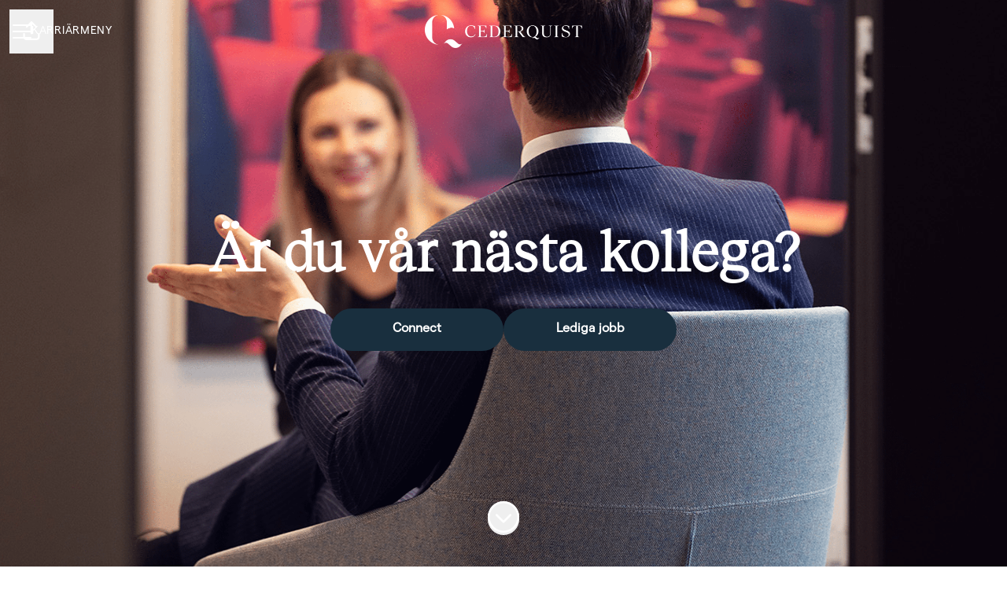

--- FILE ---
content_type: text/html; charset=utf-8
request_url: https://karriar.cederquist.se/
body_size: 22139
content:
<!DOCTYPE html>

<html
  lang="sv"
  dir="ltr"
  class="h-screen"
>
  <head>
    <script src="https://assets-aws.teamtailor-cdn.com/assets/packs/js/runtime-264160315f9952eac651.js" crossorigin="anonymous" data-turbo-track="reload" nonce="" defer="defer" integrity="sha384-8SFFCnoMj8SkSMERr/RLwEEdjXaHczvsW7f1d19xfmIXXUxVe3MTEPNt1PsZcBZB"></script>
<script src="https://assets-aws.teamtailor-cdn.com/assets/packs/js/5217-d722161248a86ef021eb.js" crossorigin="anonymous" data-turbo-track="reload" nonce="" defer="defer" integrity="sha384-3uhEwc9uRPhLRiFZuyE1+fXG2cPfzR9U79Emaqi+mAfXU4IoMzhLyJlcm/7r1wQE"></script>
<script src="https://assets-aws.teamtailor-cdn.com/assets/packs/js/cookies-a135f52d0a68c93f4012.js" crossorigin="anonymous" data-turbo-track="reload" nonce="" defer="defer" integrity="sha384-0sL6GTF8sTKsSFPNxAGm6429n1teKKhy573MDp74v/UIVHe/z//4JrnBZWLBIJZQ"></script>
<script src="https://assets-aws.teamtailor-cdn.com/assets/packs/js/601-7d3383e7a375dc1aaa1b.js" crossorigin="anonymous" data-turbo-track="reload" nonce="" defer="defer" integrity="sha384-l5I801Pjg1EBg2KQZqeHOLGUzdhI7+PBvRsMqdEOUrzi+WANH250/E7d/ntAKPkC"></script>
<script src="https://assets-aws.teamtailor-cdn.com/assets/packs/js/8559-d931dd583b4bb79d0e2a.js" crossorigin="anonymous" data-turbo-track="reload" nonce="" defer="defer" integrity="sha384-9pmZ0INZG4vdr7arMaCamElHv26NrYEKOvqhf9yjMS5zyzkA40w7ExDWqxGcv2vE"></script>
<script src="https://assets-aws.teamtailor-cdn.com/assets/packs/js/7107-2c8b0452b1096d40d889.js" crossorigin="anonymous" data-turbo-track="reload" nonce="" defer="defer" integrity="sha384-F6jpFzRjsKwuSo3AQM4sFVxNTUvURcCz99PinP+Ioe6ku9FF/btyL6hHI9n3qsl9"></script>
<script src="https://assets-aws.teamtailor-cdn.com/assets/packs/js/7328-d401e606fb75606f5ed6.js" crossorigin="anonymous" data-turbo-track="reload" nonce="" defer="defer" integrity="sha384-p0L2eTbL6W9KU9kp+a5ZiPFo/LooZDf3V5bViSUzLy1aNO65oNK3BhaQyGgC1Da/"></script>
<script src="https://assets-aws.teamtailor-cdn.com/assets/packs/js/1339-6b966ebbc8b418224095.js" crossorigin="anonymous" data-turbo-track="reload" nonce="" defer="defer" integrity="sha384-TWE6QnjscMui5BUWLSrPOIDwEmyO8Nsb/kq4FfP4sDhuw32BB1uasu/4y2s36w86"></script>
<script src="https://assets-aws.teamtailor-cdn.com/assets/packs/js/careersite-4ba68538245331f50716.js" crossorigin="anonymous" data-turbo-track="reload" nonce="" defer="defer" integrity="sha384-Jw3u3iUxD016F+BEz0e9axI10PCI9LHZREtSWs/nr480PoKLxJZCn5JkN2vc17+F"></script>
<script src="https://assets-aws.teamtailor-cdn.com/assets/packs/js/4254-c45eea0ea8a6e7fbe408.js" crossorigin="anonymous" data-turbo-track="reload" nonce="" defer="defer" integrity="sha384-apFmoAEVdGUqGEoR1Nm41DSwOTXZzwghwLCdRgTnXOu0tfFK3Fa/hBBCV7G0v2h8"></script>
<script src="https://assets-aws.teamtailor-cdn.com/assets/packs/js/8454-e660b5c793efc07457dc.js" crossorigin="anonymous" data-turbo-track="reload" nonce="" defer="defer" integrity="sha384-dGFXkTHDjzQntcGqSSnoJx1fghvXUfT/FblSy/fbsoR5GK/y4zwSXGBuC8kTUS0h"></script>
<script src="https://assets-aws.teamtailor-cdn.com/assets/packs/js/font-awesome-d93dcae92dfe0efb796e.js" crossorigin="anonymous" data-turbo-track="reload" nonce="" defer="defer" integrity="sha384-sgVCsKWBVlfrJgIFsdlR2hm5bWFvxj4FMh2tADpdMYjjg08BCPEMHpJBGn7LdVlS"></script>

    <link rel="stylesheet" crossorigin="anonymous" href="https://assets-aws.teamtailor-cdn.com/assets/packs/css/careersite-aad50031.css" data-turbo-track="reload" media="all" integrity="sha384-G9y9WqgdwWLZsy/p5L50Z4hAv61kENSdVEp/rrhrT7RKKHhb5bPbPq7n5UE7M/Uo" />

      
      

    <meta name="viewport" content="width=device-width, initial-scale=1">

    <meta name="turbo-cache-control" content="">

    <meta name="turbo-prefetch" content="false">

    <title>Välkommen till vår karriärsida  - Cederquist</title>

    <meta name="csrf-param" content="authenticity_token" />
<meta name="csrf-token" content="6XKpN_G2pheK9t19D7IC7E_-MCvnxu6f6sBXXjk5ZJyL0z_V1s2i2dGXEFUH6O0NA0NbTOtZKTbQzBfZ9_nT1A" />
    

    
    <link rel='icon' type='image/png' href='https://images.teamtailor-cdn.com/images/s3/teamtailor-production/favicon-v3/image_uploads/1093153c-238d-402a-a4e8-c900cfffeb06/original.png'><link rel='apple-touch-icon' href='https://images.teamtailor-cdn.com/images/s3/teamtailor-production/favicon_apple-v3/image_uploads/1093153c-238d-402a-a4e8-c900cfffeb06/original.png' sizes='180x180'>
    <meta name="description" content="Cederquists viktigaste tillgång är våra medarbetare. Varje person som anställs kännetecknas av framstående akademiska meriter, kreativitet, energi, intellige..." />
    <meta name="keywords" content="Lediga jobb, sök jobb, spontanansökan, karriär, karriärsida" />
    
    
    
    <link rel="alternate" type="application/rss+xml" title="Blog Posts" href="/blog/posts.rss" /><link rel="alternate" type="application/rss+xml" title="Jobs" href="/jobs.rss" />

    <meta property="og:locale" content="sv_SE" />
    <meta property="og:type" content="article" />
    <meta property="og:title" content="Välkommen till vår karriärsida  - Cederquist" />
    <meta property="og:site_name" content="Cederquist" />
    <meta property="og:url" content="https://karriar.cederquist.se/" />
    <meta property="og:description" content="Cederquists viktigaste tillgång är våra medarbetare. Varje person som anställs kännetecknas av framstående akademiska meriter, kreativitet, energi, intelligens och lusten att utmärka sig. Vi efters..." />
    
        <meta property="og:image" content="https://screenshots.teamtailor-cdn.com/606ea732-f425-45d9-ab6e-f9c61c40134d-facebook.png?update=1765361582" />
        <meta property="og:image:width" content="1200" />
        <meta property="og:image:height" content="630" />

        <meta name="twitter:card" content="summary_large_image" />
        <meta name="twitter:image" content="https://screenshots.teamtailor-cdn.com/606ea732-f425-45d9-ab6e-f9c61c40134d-twitter.png?update=1765361582" />
        <meta name="twitter:title" content="Välkommen till vår karriärsida  - Cederquist" />
        <meta name="twitter:description" content="Cederquists viktigaste tillgång är våra medarbetare. Varje person som anställs kännetecknas av framstående akademiska meriter, kreativitet, energi, intelligens och lusten att utmärka sig. Vi efters..." />
      
    
    

    <style media="all">
  :root {
    --company-primary-bg-color: 255, 255, 255;
    --company-secondary-bg-color: 25, 47, 62;
    --company-secondary-bg-light-5-color: 32, 61, 80;
    --company-secondary-bg-fallback-color: 25, 47, 62;
    --company-primary-text-color: 37, 37, 37;
    --company-primary-text-dark-5-color: 24, 24, 24;
    --company-primary-text-dark-10-color: 11, 11, 11;
    --company-primary-text-light-50-color: 164, 164, 164;
    --company-primary-text-light-77-color: 233, 233, 233;
    --company-secondary-text-color: 255, 255, 255;
    --company-secondary-text-light-5-color: 255, 255, 255;
    --company-secondary-text-light-15-color: 255, 255, 255;
    --company-link-color: 25, 47, 62;
    --company-link-color-on-white: 25, 47, 62;
    --company-color: 25, 47, 62;

    --company-button-text-color: 255, 255, 255;
    --company-button-bg-color: 25, 47, 62;

    --company-button-bg-light-5-color: 32, 61, 80;
    --company-button-bg-light-15-color: 47, 88, 116;

    --company-border-radius: 40px;

    --company-header-font-family: "RecklessNeue-Book";
    --company-header-font-weight: 700;
    --company-body-font-family: "Matter-Regular";
    --company-body-font-weight: 400;
  }
    #header,
.companies.show #header.background {background-color: rgba(25, 47, 62, 0.92);}

P {
Font-size: 19px;
}

li {
Font-size: 19px;
}
</style>

  <meta name="theme-color" content="#192f3e">

    

  <link rel="stylesheet" href="https://fonts.teamtailor-cdn.com/teamtailor-production/cederquist/custom-fonts.css" type="text/css">

  </head>

  <body class="font-company-body min-h-screen flex flex-col text-company-primary bg-company-primary overflow-x-clip company-link-style--underline companies show" data-controller="careersite--ready careersite--referrer-cookie careersite--preload" data-careersite--referrer-cookie-disabled-value="false" data-careersite--ready-in-editor-value="false" data-block-scripts="true">
    
    

      <dialog data-controller="common--cookies--alert" data-common--cookies--alert-block-scripts-value="true" data-common--cookies--alert-takeover-modal-value="false" data-common--cookies--alert-show-cookie-widget-value="true" class="company-links fixed shadow-form w-auto items-center rounded p-4 bg-company-primary text-company-primary overflow-y-auto border-none max-h-[80vh] z-cookie-alert lg:gap-x-6 lg:max-h-[calc(100vh-40px)] flex-col inset-x-4 bottom-4 mb-0 mt-auto justify-between !translate-y-0 !top-0 lg:p-10 lg:flex-row lg:inset-x-[40px] lg:mb-6">

    <div class="w-full max-w-screen-xl overflow-y-auto">
      <h2 class="font-bold block text-md mb-2">Webbplatsen använder cookies för att säkerställa att du får den bästa upplevelsen.</h2>

      <p class="mb-2">
        Cederquist och våra samarbetspartner använder cookies och liknande tekniker (gemensamt &quot;cookies&quot;) som behövs för att visa webbplatsen och för att säkerställa att du får den bästa upplevelsen.

          Om du samtycker till det kommer vi också att använda cookies för analys- och marknadsföringssyften.
      </p>

      <p class="mb-2">Besök vår <a class='company-link' href='https://karriar.cederquist.se/cookie-policy'>Cookie Policy</a> för att läsa mer om de cookies vi använder.</p>

      <p>Du kan när som helst återkalla eller ändra ditt samtycke genom att klicka på ”Hantera cookies”, som du hittar längst ner på varje sida.</p>
</div>
    <div
      class="
        flex flex-col items-center gap-[10px] mt-6 flex-shrink-0 mb-2 w-full
        md:flex-row md:w-auto lg:flex-col
      "
    >
      <button class="careersite-button w-full" aria-label="Acceptera alla cookies" data-action="click-&gt;common--cookies--alert#acceptAll">Acceptera alla cookies</button>

        <button class="careersite-button w-full" aria-label="Neka alla icke-nödvändiga cookies" data-action="click-&gt;common--cookies--alert#disableAll">Neka alla icke-nödvändiga cookies</button>

      <button class="careersite-button w-full" aria-label="Inställningar för cookies" data-action="click-&gt;common--cookies--alert#openPreferences">Inställningar för cookies</button>
    </div>
</dialog>

      <dialog data-controller="common--cookies--preferences" data-common--cookies--preferences-checked-categories-value="[]" data-action="open-cookie-preferences@window-&gt;common--cookies--preferences#open" class="company-links bg-company-primary text-company-primary shadow-form inset-x-4 mb-4 rounded max-w-screen-sm p-4 overflow-auto max-h-[80vh] z-cookie-alert backdrop:bg-[rgba(0,0,0,0.6)] sm:p-10 sm:mb-auto fixed top-2">
  <div class="mb-5 text-center;">
    <h1 class="font-bold mb-2 text-lg">Välj vilka cookies du vill godkänna</h1>
    <p class="text-left mb-2">På den här sidan sätter vi alltid cookies som är nödvändiga, d.v.s. som behöver användas för att sidan ska fungera ordentligt.</p>
    <p class="text-left mb-2">Om du samtycker till det kommer vi också att sätta andra typer av cookies. Du kan lämna eller ta tillbaka ditt samtycke till olika typer av cookies med hjälp av reglarna nedan. Du kan ändra eller ta tillbaka ditt samtycke när du vill, genom att klicka på länken &quot;Hantera Cookies&quot;, som alltid finns tillgänglig på botten av sidan.</p>
    <p class="text-left">För att lära dig mer om vad de olika typerna av cookies gör och hur dina uppgifter används när de sätts, se vår <a href='https://karriar.cederquist.se/cookie-policy'>cookiepolicy</a>.</p>
  </div>

  <div class="mb-10 text-sm leading-snug">
    <div class="flex mb-3 items-start sm:mb-5 cursor-default" data-preference-type="strictly_necessary">
  <div class="label-switch label-switch--disabled">
    <input type="checkbox" disabled="disabled" id="strictly_necessary" checked="checked" class="peer">

    <div class="checkbox peer-focus:ring-2 peer-focus:ring-blue-600"></div>
</div>
  <div class="ml-4 flex flex-col">
    <label class="font-semibold" for="strictly_necessary">Strikt nödvändiga</label>

    <p>Dessa cookies är nödvändiga för att sidan ska fungera ordentligt, och sätts alltid när du besöker sidan.</p>

      <span>
        <strong>Leverantörer</strong>
        <span>Teamtailor</span>
      </span>
</div></div>

    <div class="flex mb-3 items-start sm:mb-5" data-preference-type="analytics">
  <div class="label-switch">
    <input type="checkbox" id="analytics" class="peer" data-common--cookies--preferences-target="categoryInput" data-action="input-&gt;common--cookies--preferences#handleCategoryToggle">

    <div class="checkbox peer-focus:ring-2 peer-focus:ring-blue-600"></div>
</div>
  <div class="ml-4 flex flex-col">
    <label class="font-semibold cursor-pointer" for="analytics">Statistik</label>

    <p>Dessa cookies samlar in information som hjälper oss att förstå hur sidan används.</p>

      <span>
        <strong>Leverantörer</strong>
        <span>Teamtailor</span>
      </span>
</div></div>

    

    <div class="flex mb-3 items-start sm:mb-5" data-preference-type="marketing">
  <div class="label-switch">
    <input type="checkbox" id="marketing" class="peer" data-common--cookies--preferences-target="categoryInput" data-action="input-&gt;common--cookies--preferences#handleCategoryToggle">

    <div class="checkbox peer-focus:ring-2 peer-focus:ring-blue-600"></div>
</div>
  <div class="ml-4 flex flex-col">
    <label class="font-semibold cursor-pointer" for="marketing">Marknadsföring</label>

    <p>Dessa cookies används för att anpassa den marknadsföring du får se. I vissa fall utför de också ytterligare funktioner på sidan.</p>

      <span>
        <strong>Leverantörer</strong>
        <span>Meta</span>
      </span>
</div></div>
  </div>

  <div class="flex flex-col items-center gap-6">
    <button class="careersite-button w-full" data-action="click-&gt;common--cookies--preferences#handleAccept">Godkänn dessa cookies</button>

    <button class="careersite-button w-full" data-action="click-&gt;common--cookies--preferences#handleDecline">Neka alla icke-nödvändiga cookies</button>
  </div>
</dialog>


    <a href="#main-content" class="careersite-button min-w-[13.75rem] group 
          absolute top-0 left-0 py-2 px-4 z-[50] transform
          -translate-y-full -translate-x-full focus:translate-y-2 focus:translate-x-2 transition">
  <span class="flex items-center justify-center gap-x-3">
    
    <span class="truncate">Hoppa till huvudinnehållet</span>

      <i class="transition duration-200 transform fas mt-[-1px] fa-chevron-right group-hover:translate-x-1 rtl:group-hover:-translate-x-1 rtl:-scale-x-100"></i>
  </span>
</a>

    
<header class="header z-career-header flex w-full h-20   hover:after:top-0 !absolute top-0" data-section-model="header" style="--header-text-color: #ffffff;--header-background-color: transparent;">
  <div class="absolute top-0 w-full h-full ltr:left-0 rtl:right-0">
            <div class="flex items-center h-full ltr:ml-2 rtl:mr-2" data-controller="common--header--menu" data-common--header--menu-open-value="false" data-test="header-menu">
  <button
    class="
      relative flex items-center gap-4 px-4 no-underline cursor-pointer h-14
      sm:w-auto bg-opacity-80 sm:bg-transparent z-career-header-menu-button
      focus-visible-header
    "
    aria-expanded="false"
    data-action="click->common--header--menu#toggle"
    data-common--header--menu-target="button"
  >
    <span class="header-menu-burger" data-common--header--menu-target="burger">
        <span class="header-menu-burger__item"></span>
        <span class="header-menu-burger__item"></span>
        <span class="header-menu-burger__item"></span>
        <span class="header-menu-burger__item"></span>
    </span>

    <span class="max-sm:sr-only text-sm leading-normal tracking-wider uppercase whitespace-nowrap">Karriärmeny</span>
  </button>

  <div
    class="
      absolute inset-0 hidden w-full h-screen py-20 m-0 overflow-y-auto
      bottom header__nav z-career-header-menu-content
    "
    data-common--header--menu-target="menu"
  >
    <nav class="w-full main-nav-menu sm:h-full">
      <ul class="w-full sm:py-12">
          <li>
            <a class="text-xl sm:text-4xl py-3 px-8 sm:px-[20%] block font-bold w-full no-underline hover:bg-gradient-header focus-visible:outline-none focus-visible:bg-gradient-header rtl:degree-[90deg]" href="https://karriar.cederquist.se/">Start</a>
</li>          <li>
            <a class="text-xl sm:text-4xl py-3 px-8 sm:px-[20%] block font-bold w-full no-underline hover:bg-gradient-header focus-visible:outline-none focus-visible:bg-gradient-header rtl:degree-[90deg]" href="https://karriar.cederquist.se/departments">Verksamhetsgrupper</a>
</li>          <li>
            <a class="text-xl sm:text-4xl py-3 px-8 sm:px-[20%] block font-bold w-full no-underline hover:bg-gradient-header focus-visible:outline-none focus-visible:bg-gradient-header rtl:degree-[90deg]" href="https://karriar.cederquist.se/jobs">Lediga tjänster</a>
</li>          <li>
            <a class="text-xl sm:text-4xl py-3 px-8 sm:px-[20%] block font-bold w-full no-underline hover:bg-gradient-header focus-visible:outline-none focus-visible:bg-gradient-header rtl:degree-[90deg]" href="https://karriar.cederquist.se/pages/vad-utmarker-oss-pa-cederquist">Vad utmärker oss på Cederquist?</a>
</li>          <li>
            <a class="text-xl sm:text-4xl py-3 px-8 sm:px-[20%] block font-bold w-full no-underline hover:bg-gradient-header focus-visible:outline-none focus-visible:bg-gradient-header rtl:degree-[90deg]" href="https://karriar.cederquist.se/posts">Medarbetarintervjuer</a>
</li>          <li>
            <a class="text-xl sm:text-4xl py-3 px-8 sm:px-[20%] block font-bold w-full no-underline hover:bg-gradient-header focus-visible:outline-none focus-visible:bg-gradient-header rtl:degree-[90deg]" href="https://karriar.cederquist.se/pages/for-dig-som-student">Dina möjligheter på Cederquist</a>
</li>          <li>
            <a class="text-xl sm:text-4xl py-3 px-8 sm:px-[20%] block font-bold w-full no-underline hover:bg-gradient-header focus-visible:outline-none focus-visible:bg-gradient-header rtl:degree-[90deg]" href="https://karriar.cederquist.se/pages/cq-magazine-2025">CQ Magazine 2025</a>
</li>      </ul>
    </nav>

    <div class="flex flex-col items-end px-8 py-8 overflow-auto md:max-h-full scrollbar-hide sm:text-right sm:fixed top-16 ltr:right-8 rtl:left-8 sm:px-0 sm:py-0">
      <span class="text-lg font-bold">
        Medarbetare
      </span>

      <a class="hover:underline focus-visible-header self-end" href="https://app.teamtailor.com/companies/36AE3RBDU3g@eu/dashboard">Logga in som medarbetare</a>


        <span class="mt-12 text-lg font-bold">
          Kandidat
        </span>
        <a class="hover:underline focus-visible-header self-end" href="https://karriar.cederquist.se/connect/login">Logga in i Connect</a>

        <span class="mt-12 text-lg font-bold">Startsida</span>
        <a class="hover:underline focus-visible-header self-end" href="http://www.cederquist.se">cederquist.se</a>
</div>  </div>
</div>

</div>

<div class="flex items-center mx-auto">      
<a class="relative h-[72px] flex items-center justify-center text-center focus-visible-header" id="ed79560b70336713b8153219c27077096" data-test="company-logo" data-turbo-permanent="true" href="https://karriar.cederquist.se/">
    <img alt="Cederquists karriärsida" class="mx-auto max-w-[180px] sm:max-w-[200px] max-h-[90%]" src="https://images.teamtailor-cdn.com/images/s3/teamtailor-production/logotype-v3/image_uploads/d23a42ea-316d-48af-8a9f-778648dc41da/original.png" />
</a>
</div>

  <div class="absolute top-0 flex items-center h-full mx-3 ltr:right-0 rtl:left-0">
            <div data-controller="common--share" data-common--share-url-value="https://karriar.cederquist.se/" data-test="share-button">
  <div class="relative" data-controller="common--dropdown" data-common--dropdown-use-stimulus-click-outside-value="false" data-common--dropdown-right-aligned-class="ltr:right-0 rtl:left-0" data-common--dropdown-validation-error-value="Du måste välja ett alternativ">


  <button type="button" role="button" id="trigger-dropdown-f9d0cb4c" aria-required="false" aria-label="Dela sidan" aria-haspopup="menu" aria-expanded="false" aria-controls="dropdown-f9d0cb4c" class="text-current px-4 pt-[15px] pb-[17px] block flex items-center justify-center focus-visible-header" data-common--dropdown-target="button" data-action="click-&gt;common--dropdown#toggle">
    <span class="sr-only">Dela sidan</span>

          <i class="far fa-arrow-up-from-bracket size-6"></i>

</button>
  <div id="dropdown-f9d0cb4c" role="menu" aria-labelledby="trigger-dropdown-f9d0cb4c" class="absolute flex-col hidden -mt-1 bg-white rounded min-w-[175px] shadow-form animate__animated animate__faster z-dropdown max-h-[70vh] overflow-y-auto ltr:right-0 rtl:left-0  p-2 top-full" data-common--dropdown-target="dropdown">

        <button type="button" role="menuitem" class="block no-underline px-3 py-3 sm:py-1 text-gray-800 focus-visible:outline-company-button hover:bg-company-secondary hover:text-company-secondary last:mb-0 text-unset mb-1 rounded-xs" data-common--dropdown-target="menuItem" data-action="click-&gt;common--share#handleClick" data-provider="Facebook">
                <span class="flex items-center">
        <i class="fab fa-facebook-square size-6"></i>
        <span class="mx-3">Facebook</span>
      </span>

</button>        <button type="button" role="menuitem" class="block no-underline px-3 py-3 sm:py-1 text-gray-800 focus-visible:outline-company-button hover:bg-company-secondary hover:text-company-secondary last:mb-0 text-unset mb-1 rounded-xs" data-common--dropdown-target="menuItem" data-action="click-&gt;common--share#handleClick" data-provider="Twitter">
                <span class="flex items-center">
        <i class="fab fa-square-x-twitter size-6"></i>
        <span class="mx-3">X</span>
      </span>

</button>        <button type="button" role="menuitem" class="block no-underline px-3 py-3 sm:py-1 text-gray-800 focus-visible:outline-company-button hover:bg-company-secondary hover:text-company-secondary last:mb-0 text-unset mb-1 rounded-xs" data-common--dropdown-target="menuItem" data-action="click-&gt;common--share#handleClick" data-provider="LinkedIn">
                <span class="flex items-center">
        <i class="fab fa-linkedin size-6"></i>
        <span class="mx-3">LinkedIn</span>
      </span>

</button>



</div></div></div>

  </div>
</header>

<main class="flex flex-col flex-grow" id="main-content">
  
    
  <section id="section-54382445" style="--block-base-text-color: var(--company-primary-text-color);--block-base-link-color: var(--company-link-color);--block-base-background-color: var(--company-primary-bg-color);--block-base-highlight-color: var(--company-color);" class="block--cover   hover:after:top-0 hover:after:bottom-0 bg-company-primary text-company-primary" data-section-route="section" data-section-model="54382445" data-section-name="cover">
    
  
<link style="display: none" rel="preload" fetchpriority="high" as="image" href="https://images.teamtailor-cdn.com/images/s3/teamtailor-production/hero_picture_small-v6/image_uploads/7a42d085-4b4e-4a0e-b557-1a7f16788497/original.jpeg" media="(max-width: 640px)">

<link style="display: none" rel="preload" fetchpriority="high" as="image" href="https://images.teamtailor-cdn.com/images/s3/teamtailor-production/hero_picture_medium-v6/image_uploads/7a42d085-4b4e-4a0e-b557-1a7f16788497/original.jpeg" media="(min-width: 640px), (max-width: 1280px)">

<link style="display: none" rel="preload" fetchpriority="high" as="image" href="https://images.teamtailor-cdn.com/images/s3/teamtailor-production/hero_picture_large_full_cover-v6/image_uploads/7a42d085-4b4e-4a0e-b557-1a7f16788497/original.jpeg" media="(min-width: 1280px)">

<!-- display: none to avoid this getting used as a slider when in cover slider layout -->
<style style="display: none">
  .block-cover-bg {
    background-image: var(--block-bg-background-small);
  }

  @media (min-width: 640px) {
    .block-cover-bg {
      background-image: var(--block-bg-background-medium);
    }
  }

  @media (min-width: 1280px) {
    .block-cover-bg {
      background-image: var(--block-bg-background-full);
    }
  }
</style>


<section class="w-screen bg-cover bg-center bg-company-secondary-fallback relative min-h-screen !min-h-dvh lg:!min-h-[max(700px,100dvh)] block-cover-bg block-cover-text" style="--block-bg-overlay-text-color: #ffffff;--block-bg-overlay-background-color: #090909;--block-bg-overlay-opacity: 0%;--block-bg-background-small: url(https://images.teamtailor-cdn.com/images/s3/teamtailor-production/hero_picture_small-v6/image_uploads/7a42d085-4b4e-4a0e-b557-1a7f16788497/original.jpeg);--block-bg-background-medium: url(https://images.teamtailor-cdn.com/images/s3/teamtailor-production/hero_picture_medium-v6/image_uploads/7a42d085-4b4e-4a0e-b557-1a7f16788497/original.jpeg);--block-bg-background-full: url(https://images.teamtailor-cdn.com/images/s3/teamtailor-production/hero_picture_large_full_cover-v6/image_uploads/7a42d085-4b4e-4a0e-b557-1a7f16788497/original.jpeg)" data-controller="blocks--cover--scroll" data-blocks--cover--scroll-smooth-scroll-class="scroll-smooth">
  <div
    class="
      relative flex flex-col items-center min-h-[inherit] justify-center
      w-full h-full px-4 text-lg text-center z-career-block-content
    "
  >
    <div class=" delay-[100ms] w-full relative flex flex-col items-center justify-center md:max-w-[75%] lg:py-0 md:pt-[200px] pt-[160px] pb-20 lg:py-0">
      

      <h1 class="w-full font-company-header text-4xl md:text-6xl lg:text-[72px] leading-tight" data-controller="fit-title">Är du vår nästa kollega?</h1>

      


            <div class="mt-8 sm:flex sm:justify-center sm:gap-x-20">
      <a href="https://karriar.cederquist.se/connect" class="careersite-button min-w-[13.75rem] group" data-event-tracking="click" data-event-category="Career" data-event-name="Section: Cover" data-event-label="Click: Connect">
  <span class="flex items-center justify-center gap-x-3">
    
    <span class="truncate">Connect</span>

  </span>
</a>

      <a href="#jobs" class="careersite-button min-w-[13.75rem] group mt-4 sm:mt-0" data-event-tracking="click" data-event-category="Career" data-event-name="Section: Cover" data-event-label="Click: Browse Jobs" data-action="click-&gt;blocks--cover--scroll#handleScrollToJobs" data-turbo="false">
  <span class="flex items-center justify-center gap-x-3">
    
    <span class="truncate">Lediga jobb</span>

  </span>
</a>

    
</div>

</div>  </div>

  <div class="absolute inset-0 z-career-block-overlay block-cover-overlay"></div>



    <button class=" delay-[350ms] z-career-block-content absolute hover:opacity-75 rounded-full left-half transform -translate-x-1/2  bottom-10" data-action="click-&gt;blocks--cover--scroll#handleScrollDown" aria-label="Skrolla för mer innehåll">
      <span class="sr-only">
        Skrolla för mer innehåll
      </span>

      <i class="text-[48px] fal fa-circle-chevron-down size-10"></i>
</button></section>

</section>
  
  <section id="section-54382446" style="--block-base-text-color: 255, 255, 255;--block-base-link-color: 25, 47, 62;--block-base-background-color: 25, 47, 62;--block-base-highlight-color: var(--company-color);--block-background-color: #192f3e;--block-title-color: #ffffff;--block-text-color: 255, 255, 255;--block-link-color: #192f3e;" class="block--text   block-padding bg-block-preset-custom bg-block-background text-block-text" data-section-route="section" data-section-model="54382446" data-section-sub-type="ContentBlock::Text" data-section-name="text">
    <div class="text-lg block-px" data-controller="careersite--responsive-video">
    <div class="mx-auto block-max-w--sm">
    <h2 class="mb-4 text-4xl text-center font-company-header text-block-title" data-controller="fit-title">I topp tack vare grunden</h2>

    <div class="prose prose-block font-company-body company-links break-words">
      <p>&nbsp;</p><p>Vi är stolta över att vara en av Sveriges absolut främsta byråer. Och det är ingen slump att vi hamnat där vi är. Det är helt enkelt ett målmedvetet och dedikerat arbete som tagit oss hit – och det är precis samma sak som håller oss kvar. Den där viljan som driver oss till att göra saker lite annorlunda och ständigt hitta nya vägar framåt i en traditionellt sett konservativ bransch. Resultatet är att vi hela tiden blivit större, men fortfarande lika snabba. Mer erfarna, men fortfarande lika drivna. Mer professionella, men fortfarande lika personliga.  <br></p>
    </div>
</div>

</div>
</section>
  
  <section id="section-846820" style="--block-base-text-color: var(--company-primary-text-color);--block-base-link-color: var(--company-link-color);--block-base-background-color: var(--company-primary-bg-color);--block-base-highlight-color: var(--company-color);" class="block--testimonial   block-padding bg-block-preset-primary bg-company-primary text-company-primary" data-section-route="section" data-section-model="846820" data-section-sub-type="ContentBlock::Testimonial" data-section-name="testimonial">
    <div class="text-lg block-px">
    <div class="mx-auto mb-10 block-max-w--md">
      <h2 class="text-4xl text-center text-block-title font-company-header" data-controller="fit-title">Våra medarbetare om Cederquist</h2>
      
    </div>

    <div class="mx-auto block-max-w--lg">
  <ul class="flex flex-wrap">
      <li class="w-full mb-14 last:mb-0 md:w-half md:px-6">
        <div class="relative w-full aspect-3/2 opacity-0 animate__animated animate__faster shadow-form rounded" data-controller="blocks--testimonial--media">
  <div class="absolute inset-0 overflow-hidden flex flex-col justify-center items-center rounded bg-block-base-text bg-opacity-15">
      <figure>
  <picture>
    <source srcset="https://images.teamtailor-cdn.com/images/s3/teamtailor-production/user_picture_1200_crop-v7/image_uploads/0fc0abc9-7091-4794-afcc-f3f9dca11533/original.jpeg?outputFormat=webp" type="image/webp">

    <img src="https://images.teamtailor-cdn.com/images/s3/teamtailor-production/user_picture_1200_crop-v7/image_uploads/0fc0abc9-7091-4794-afcc-f3f9dca11533/original.jpeg" alt="" loading="lazy" class="w-full h-auto">
</picture>
  
</figure>
</div></div>

        <figure class="px-4 mt-6">
            <blockquote>
  <p class="relative mb-4 md:text-xl italic ltr:before:content-[open-quote] ltr:before:absolute ltr:before:left-[-16px] ltr:before:top-[-2px] ltr:after:content-[close-quote] ltr:after:ml-1 rtl:after:content-[open-quote] rtl:after:mr-1 rtl:before:content-[close-quote] rtl:before:absolute rtl:before:right-[-12px] rtl:before:top-[-2px]">Som jurist hos oss får du arbeta med de mest spännande ärendena tillsammans med några av Sveriges främsta jurister, i en miljö där vi bryr oss om varandra.</p>
</blockquote>


          <figcaption class="not-italic text-md company-links">
    <p class="font-semibold">Tone Myhre-Jensen</p>

  <p>Partner</p>
</figcaption>

        </figure>
      </li>
      <li class="w-full mb-14 last:mb-0 md:w-half md:px-6">
        <div class="relative w-full aspect-3/2 opacity-0 animate__animated animate__faster shadow-form rounded" data-controller="blocks--testimonial--media">
  <div class="absolute inset-0 overflow-hidden flex flex-col justify-center items-center rounded bg-block-base-text bg-opacity-15">
      <figure>
  <picture>
    <source srcset="https://images.teamtailor-cdn.com/images/s3/teamtailor-production/user_picture_1200_crop-v7/image_uploads/5923a30a-b0cd-462d-a3c7-23bb3b066f9c/original.jpeg?outputFormat=webp" type="image/webp">

    <img src="https://images.teamtailor-cdn.com/images/s3/teamtailor-production/user_picture_1200_crop-v7/image_uploads/5923a30a-b0cd-462d-a3c7-23bb3b066f9c/original.jpeg" alt="" loading="lazy" class="w-full h-auto">
</picture>
  
</figure>
</div></div>

        <figure class="px-4 mt-6">
            <blockquote>
  <p class="relative mb-4 md:text-xl italic ltr:before:content-[open-quote] ltr:before:absolute ltr:before:left-[-16px] ltr:before:top-[-2px] ltr:after:content-[close-quote] ltr:after:ml-1 rtl:after:content-[open-quote] rtl:after:mr-1 rtl:before:content-[close-quote] rtl:before:absolute rtl:before:right-[-12px] rtl:before:top-[-2px]">Jag tycker att arbetet som advokat är roligt och stimulerande och det finns alltid något nytt att lära sig eller bli bättre på.</p>
</blockquote>


          <figcaption class="not-italic text-md company-links">
    <p class="font-semibold">Oskar Högberg</p>

  <p>Senior Associate</p>
</figcaption>

        </figure>
      </li>
</ul></div>

</div>

</section>
  
  <section id="section-54382452" style="--block-base-text-color: var(--company-primary-text-color);--block-base-link-color: var(--company-link-color);--block-base-background-color: var(--company-primary-bg-color);--block-base-highlight-color: var(--company-color);" class="block--grid   block-padding bg-block-preset-primary bg-company-primary text-company-primary" data-section-route="section" data-section-model="54382452" data-section-sub-type="ContentBlock::Grid" data-section-name="grid">
    <div class="block-px">
  <div class="mx-auto font-company-body block-max-w--lg">
    

      <ul class="block-grid block-grid--wide">
          <li class="block-grid-item">
  <a class="group rounded block w-full" href="https://karriar.cederquist.se/pages/cq-magazine-2024-04b96ac6-83d1-4926-abc1-683773401e0f">
    <div class="rounded relative overflow-hidden aspect-3/2 shadow-form bg-company-secondary">
        <div
          class="
            absolute inset-0 top-1/2 bg-gradient-cover-overlay
            z-career-grid-item-overlay
            group-hover:bg-gradient-cover-overlay-hover group-hover:block
          "
        ></div>
        <figure>
  <picture>
    <source srcset="https://images.teamtailor-cdn.com/images/s3/teamtailor-production/user_picture_800_crop-v4/image_uploads/4b8836b0-bd63-432f-84d5-2e508c02309b/original.jpeg?outputFormat=webp" type="image/webp">

    <img src="https://images.teamtailor-cdn.com/images/s3/teamtailor-production/user_picture_800_crop-v4/image_uploads/4b8836b0-bd63-432f-84d5-2e508c02309b/original.jpeg" alt="" loading="lazy" class="absolute object-fit rounded" role="presentation">
</picture>
  
</figure>

        <span class="absolute px-6 bottom-5 align-left text-xl font-bold z-career-grid-item-title leading-tight text-white">CQ Magazine</span>
</div>
    
</a></li>
          <li class="block-grid-item">
  <a class="group rounded block w-full" href="https://karriar.cederquist.se/pages/vad-utmarker-oss-pa-cederquist">
    <div class="rounded relative overflow-hidden aspect-3/2 shadow-form bg-company-secondary">
        <div
          class="
            absolute inset-0 top-1/2 bg-gradient-cover-overlay
            z-career-grid-item-overlay
            group-hover:bg-gradient-cover-overlay-hover group-hover:block
          "
        ></div>
        <figure>
  <picture>
    <source srcset="https://images.teamtailor-cdn.com/images/s3/teamtailor-production/user_picture_800_crop-v4/image_uploads/da426917-67cc-4cb6-b673-72b4014c8c7b/original.jpeg?outputFormat=webp" type="image/webp">

    <img src="https://images.teamtailor-cdn.com/images/s3/teamtailor-production/user_picture_800_crop-v4/image_uploads/da426917-67cc-4cb6-b673-72b4014c8c7b/original.jpeg" alt="" loading="lazy" class="absolute object-fit rounded" role="presentation">
</picture>
  
</figure>

        <span class="absolute px-6 bottom-5 align-left text-xl font-bold z-career-grid-item-title leading-tight text-white">Om Cederquist</span>
</div>
    
</a></li>
          <li class="block-grid-item">
  <a class="group rounded block w-full" href="https://karriar.cederquist.se/departments">
    <div class="rounded relative overflow-hidden aspect-3/2 shadow-form bg-company-secondary">
        <div
          class="
            absolute inset-0 top-1/2 bg-gradient-cover-overlay
            z-career-grid-item-overlay
            group-hover:bg-gradient-cover-overlay-hover group-hover:block
          "
        ></div>
        <figure>
  <picture>
    <source srcset="https://images.teamtailor-cdn.com/images/s3/teamtailor-production/user_picture_800_crop-v4/image_uploads/3bef1a59-374c-4bef-a09e-e18cf00f64d3/original.jpeg?outputFormat=webp" type="image/webp">

    <img src="https://images.teamtailor-cdn.com/images/s3/teamtailor-production/user_picture_800_crop-v4/image_uploads/3bef1a59-374c-4bef-a09e-e18cf00f64d3/original.jpeg" alt="" loading="lazy" class="absolute object-fit rounded" role="presentation">
</picture>
  
</figure>

        <span class="absolute px-6 bottom-5 align-left text-xl font-bold z-career-grid-item-title leading-tight text-white">Våra verksamhetsgrupper</span>
</div>
    
</a></li>
</ul>
</div></div>

</section>
  
  <section id="section-54382453" style="--block-base-text-color: var(--company-primary-text-color);--block-base-link-color: var(--company-link-color);--block-base-background-color: var(--company-primary-bg-color);--block-base-highlight-color: var(--company-color);" class="block--people   block-padding bg-block-preset-primary bg-company-primary text-company-primary" data-section-route="section" data-section-model="54382453" data-section-name="people">
    <div id="people" class="block-px">
  <div class="mx-auto text-center block-max-w--md px-4">
    <div class="mb-10 mx-auto block-max-w--md px-4 company-links">
      <h2 class="text-4xl text-center text-block-title font-company-header" data-controller="fit-title">Kom i kontakt med oss</h2>
      
    </div>

    

    <turbo-frame id="people-54382453">
        <div class="grid mx-auto gap-y-9 grid-cols-1 sm:grid-cols-2 lg:grid-cols-4" style="--col-min-w: 300px;">
      <a href="https://karriar.cederquist.se/sv/people/2182309-sofie-garpered" data-turbo-frame="_top" class="group items-center focus-visible:outline-none flex flex-col px-4 text-center">
        <div class=" group-hover:ring-2 group-hover:ring-company-link group-hover:ring-offset-2 group-focus-visible:company-colors-dependant-outline bg-gray-300 relative size-[--image-size] !rounded-full" style="--image-size: 200px">
    <figure class="w-full h-full">
  <picture>
    <source srcset="https://images.teamtailor-cdn.com/images/s3/teamtailor-production/square_226-v4/image_uploads/ebe2777a-daac-4bd0-86d3-5df18cbb034c/original.jpeg?outputFormat=webp 1x, https://images.teamtailor-cdn.com/images/s3/teamtailor-production/square_452-v4/image_uploads/ebe2777a-daac-4bd0-86d3-5df18cbb034c/original.jpeg?outputFormat=webp 2x" type="image/webp">

    <img src="https://images.teamtailor-cdn.com/images/s3/teamtailor-production/square_226-v4/image_uploads/ebe2777a-daac-4bd0-86d3-5df18cbb034c/original.jpeg" alt="Bild på Sofie Garpered" loading="lazy" class="w-full h-full object-cover rounded-full" width="200" height="200">
</picture>
  
</figure>
</div>

        <div
          class="
            text-md transition text-company-link text-block-link group-hover:text-company-link-hover group-focus-visible:text-company-link-hover text-block-text mt-2
          "
        >
          Sofie Garpered
        </div>

          <div
            class="
              text-block-text
            "
          >
            Employer Branding and Recruitment Specialist
          </div>
</a>      <a href="https://karriar.cederquist.se/sv/people/558047-sofie-bachmann" data-turbo-frame="_top" class="group items-center focus-visible:outline-none flex flex-col px-4 text-center">
        <div class=" group-hover:ring-2 group-hover:ring-company-link group-hover:ring-offset-2 group-focus-visible:company-colors-dependant-outline bg-gray-300 relative size-[--image-size] !rounded-full" style="--image-size: 200px">
    <figure class="w-full h-full">
  <picture>
    <source srcset="https://images.teamtailor-cdn.com/images/s3/teamtailor-production/square_226-v4/image_uploads/ce1e1c6d-db7b-489b-bc50-92f30ec36566/original.jpeg?outputFormat=webp 1x, https://images.teamtailor-cdn.com/images/s3/teamtailor-production/square_452-v4/image_uploads/ce1e1c6d-db7b-489b-bc50-92f30ec36566/original.jpeg?outputFormat=webp 2x" type="image/webp">

    <img src="https://images.teamtailor-cdn.com/images/s3/teamtailor-production/square_226-v4/image_uploads/ce1e1c6d-db7b-489b-bc50-92f30ec36566/original.jpeg" alt="Bild på Sofie Bachmann" loading="lazy" class="w-full h-full object-cover rounded-full" width="200" height="200">
</picture>
  
</figure>
</div>

        <div
          class="
            text-md transition text-company-link text-block-link group-hover:text-company-link-hover group-focus-visible:text-company-link-hover text-block-text mt-2
          "
        >
          Sofie Bachmann
        </div>

          <div
            class="
              text-block-text
            "
          >
            Head of People and Culture
          </div>
</a>      <a href="https://karriar.cederquist.se/sv/people/1400625-vilma-hartwig" data-turbo-frame="_top" class="group items-center focus-visible:outline-none flex flex-col px-4 text-center">
        <div class=" group-hover:ring-2 group-hover:ring-company-link group-hover:ring-offset-2 group-focus-visible:company-colors-dependant-outline bg-gray-300 relative size-[--image-size] !rounded-full" style="--image-size: 200px">
    <figure class="w-full h-full">
  <picture>
    <source srcset="https://images.teamtailor-cdn.com/images/s3/teamtailor-production/square_226-v4/image_uploads/e656b45e-dc2a-4ba7-87c0-5ed9d6fa602e/original.jpeg?outputFormat=webp 1x, https://images.teamtailor-cdn.com/images/s3/teamtailor-production/square_452-v4/image_uploads/e656b45e-dc2a-4ba7-87c0-5ed9d6fa602e/original.jpeg?outputFormat=webp 2x" type="image/webp">

    <img src="https://images.teamtailor-cdn.com/images/s3/teamtailor-production/square_226-v4/image_uploads/e656b45e-dc2a-4ba7-87c0-5ed9d6fa602e/original.jpeg" alt="Bild på Vilma Hartwig" loading="lazy" class="w-full h-full object-cover rounded-full" width="200" height="200">
</picture>
  
</figure>
</div>

        <div
          class="
            text-md transition text-company-link text-block-link group-hover:text-company-link-hover group-focus-visible:text-company-link-hover text-block-text mt-2
          "
        >
          Vilma Hartwig
        </div>

          <div
            class="
              text-block-text
            "
          >
            HR Generalist
          </div>
</a>      <a href="https://karriar.cederquist.se/sv/people/1117525-saga-wigstad" data-turbo-frame="_top" class="group items-center focus-visible:outline-none flex flex-col px-4 text-center">
        <div class=" group-hover:ring-2 group-hover:ring-company-link group-hover:ring-offset-2 group-focus-visible:company-colors-dependant-outline bg-gray-300 relative size-[--image-size] !rounded-full" style="--image-size: 200px">
    <figure class="w-full h-full">
  <picture>
    <source srcset="https://images.teamtailor-cdn.com/images/s3/teamtailor-production/square_226-v4/image_uploads/1f3e657c-7e82-4df9-b5d5-d2c1d726a6a0/original.jpeg?outputFormat=webp 1x, https://images.teamtailor-cdn.com/images/s3/teamtailor-production/square_452-v4/image_uploads/1f3e657c-7e82-4df9-b5d5-d2c1d726a6a0/original.jpeg?outputFormat=webp 2x" type="image/webp">

    <img src="https://images.teamtailor-cdn.com/images/s3/teamtailor-production/square_226-v4/image_uploads/1f3e657c-7e82-4df9-b5d5-d2c1d726a6a0/original.jpeg" alt="Bild på Saga Wigstad" loading="lazy" class="w-full h-full object-cover rounded-full" width="200" height="200">
</picture>
  
</figure>
</div>

        <div
          class="
            text-md transition text-company-link text-block-link group-hover:text-company-link-hover group-focus-visible:text-company-link-hover text-block-text mt-2
          "
        >
          Saga Wigstad
        </div>

          <div
            class="
              text-block-text
            "
          >
            Employer Branding and Marketing Specialist
          </div>
</a></div>


</turbo-frame>  </div>
</div>

</section>
  
  
  
  <section id="section-54382465" style="--block-base-text-color: var(--company-primary-text-color);--block-base-link-color: var(--company-link-color);--block-base-background-color: var(--company-primary-bg-color);--block-base-highlight-color: var(--company-color);" class="block--blog   bg-company-primary text-company-primary" data-section-route="section" data-section-model="54382465" data-section-name="blog">
    <div
  id="blog"
  class="flex flex-col justify-center font-company-body lg:flex-row"
>
  <div
    class="
      flex items-center justify-center flex-1 py-20 bg-company-secondary
      text-company-secondary block-px
    "
  >
    <div class="w-[480px] max-w-[100%] flex-1 text-center">
      <h2 class="mb-4 text-4xl font-bold font-company-header text-center" data-controller="fit-title">Lär känna oss</h2>
      <p class="prose mb-8 text-left lg:max-w-600 mx-auto">Här kan du läsa mer om hur vardagen på Cederquist kan se ut.</p>

      <a href="/posts" class="careersite-button min-w-[13.75rem] group careersite-button--secondary">
  <span class="flex items-center justify-center gap-x-3">
    
    <span class="truncate">Läs mer</span>

      <i class="transition duration-200 transform fas mt-[-1px] fa-chevron-right group-hover:translate-x-1 rtl:group-hover:-translate-x-1 rtl:-scale-x-100"></i>
  </span>
</a>
    </div>
  </div>

  <div class="flex justify-center flex-1 py-20 bg-primary-text-background block-px">
    <ul class="max-w-[480px] flex flex-col gap-4 text-lg company-links">
    <li><a class="mb-1" href="https://karriar.cederquist.se/posts/det-finns-en-stark-gemenskap-med-trevliga-och-skarpa-kollegor-dar-fokus-ligger-pa-att-hjalpas-at-och-utvecklas-tillsammans">”Det finns en stark gemenskap med trevliga och skarpa kollegor där fokus ligger på att hjälpas åt och utvecklas tillsammans.”</a>
<p>Richard,
Klara, Ivar, Petrina, Hanna, Ludvig, Moa, Emilia och Carolina studerar juridik
på olika universitet...</p>
</li>
    <li><a class="mb-1" href="https://karriar.cederquist.se/posts/kunderna-och-transaktionerna-vi-arbetar-med-forekommer-manga-ganger-i-media-och-jag-har-ofta-en-kansla-av-att-agera-i-en-dagsaktuell-affarskontext">”Kunderna och transaktionerna vi arbetar med förekommer många gånger i media, och jag har ofta en känsla av att agera i en dagsaktuell affärskontext.”</a>
<p>Camilla
Hedner är senior associate i Cederquists bank- och finansgrupp. Hon har flera
års erfarenhet...</p>
</li>
    <li><a class="mb-1" href="https://karriar.cederquist.se/posts/[base64]">”För att attrahera de bästa talangerna behöver vi prioritera våra medarbetare och erbjuda goda möjligheter till professionell utveckling där yngre jurister kan känna att de får det stöd de behöver från mer erfarna kollegor.”</a>
<p>Sebastian Bertheau är sedan
årsskiftet delägare i Cederquists grupp för finansiell reglering. Som delägare
på...</p>
</li>
</ul>

  </div>
</div>

</section>
  
  <section id="section-54382466" style="--block-base-text-color: var(--company-primary-text-color);--block-base-link-color: var(--company-link-color);--block-base-background-color: var(--company-primary-bg-color);--block-base-highlight-color: var(--company-color);" class="block--jobs   block-padding bg-block-preset-primary bg-company-primary text-company-primary" data-section-route="section" data-section-model="54382466" data-section-name="jobs">
    <turbo-frame id="jobs_list">





  <div class="w-full text-lg relative block-px" data-layout="card" data-controller="blocks--jobs" data-blocks--jobs-show-map-value="false" data-blocks--jobs-split-view-value="false" data-blocks--jobs-language-code-value="sv" data-blocks--jobs-first-block-value="false" data-blocks--jobs-overflow-auto-class="lg:overflow-auto" data-blocks--jobs-overflow-hidden-class="lg:overflow-hidden" data-blocks--jobs-sibling-element-padding-class="lg:[&amp;.bg-block-preset-primary:not(.keep-block-padding)]:!pt-20" data-blocks--jobs-disabled-map-view-toggle-class="cursor-not-allowed" id="jobs">
      <div class="block-px jobs-text">
        <div class="mb-15 md:mb-18 lg:mb-20 mx-auto block-max-w--sm">
          <h2 class="text-4xl text-center font-company-header text-block-title" data-controller="fit-title">Din nästa utmaning</h2>
          
</div></div>
    <div class="relative" data-blocks--jobs-target="jobsContainer">
      


        <div class="bg-company-primary relative z-career-jobs-list lg:col-span-2 pt-4 lg:pt-8" data-blocks--jobs-target="jobsListContainer">

          <div>
              <div class="mx-auto text-lg block-max-w--md">
    <ul class="block-grid" id="jobs_list_container">
        <li
  class="
    transition-opacity duration-150 border rounded block-grid-item
    border-block-base-text border-opacity-15
  "
>
  <a class="min-h-[11.25rem] h-full w-full p-4 flex flex-col justify-center text-center hover:bg-primary-text-background" data-turbo="false" href="https://karriar.cederquist.se/jobs/97486-student-oppen-ansokan">
    <span
      class="text-block-base-link company-link-style hyphens-auto"
      title="Student - Öppen ansökan"
    >
      Student - Öppen ansökan
    </span>

    <div class="mt-1 text-md">
<span>Student</span>

  <span class="mx-[2px]">&middot;</span>

    <span>Stockholm</span>

</div>
</a></li>

        <li
  class="
    transition-opacity duration-150 border rounded block-grid-item
    border-block-base-text border-opacity-15
  "
>
  <a class="min-h-[11.25rem] h-full w-full p-4 flex flex-col justify-center text-center hover:bg-primary-text-background" data-turbo="false" href="https://karriar.cederquist.se/jobs/6702370-digital-content-specialist">
    <span
      class="text-block-base-link company-link-style hyphens-auto"
      title="Digital Content Specialist"
    >
      Digital Content Specialist
    </span>

    <div class="mt-1 text-md">
<span>Affärsstöd</span>

  <span class="mx-[2px]">&middot;</span>

    <span>Stockholm</span>

</div>
</a></li>

        <li
  class="
    transition-opacity duration-150 border rounded block-grid-item
    border-block-base-text border-opacity-15
  "
>
  <a class="min-h-[11.25rem] h-full w-full p-4 flex flex-col justify-center text-center hover:bg-primary-text-background" data-turbo="false" href="https://karriar.cederquist.se/jobs/5604415-associate-till-verksamhetsgruppen-for-bank-finans">
    <span
      class="text-block-base-link company-link-style hyphens-auto"
      title="Associate till verksamhetsgruppen för Bank &amp; Finans"
    >
      Associate till verksamhetsgruppen för Bank &amp; Finans
    </span>

    <div class="mt-1 text-md">
<span>Bank &amp; Finans</span>

  <span class="mx-[2px]">&middot;</span>

    <span>Stockholm</span>

</div>
</a></li>

        <li
  class="
    transition-opacity duration-150 border rounded block-grid-item
    border-block-base-text border-opacity-15
  "
>
  <a class="min-h-[11.25rem] h-full w-full p-4 flex flex-col justify-center text-center hover:bg-primary-text-background" data-turbo="false" href="https://karriar.cederquist.se/jobs/5411165-vi-soker-flera-associates-till-var-verksamhetsgrupp-for-privat-m-a">
    <span
      class="text-block-base-link company-link-style hyphens-auto"
      title="Vi söker flera associates till vår verksamhetsgrupp för Privat M&amp;A"
    >
      Vi söker flera associates till vår verksamhetsgrupp för Privat M&amp;A
    </span>

    <div class="mt-1 text-md">
<span>Privat M&amp;A</span>

  <span class="mx-[2px]">&middot;</span>

    <span>Stockholm</span>

</div>
</a></li>

</ul></div>

          </div>


</div>
        <div class="flex justify-center mx-auto mt-12 lg:col-span-2">
          <a href="/jobs" class="careersite-button min-w-[13.75rem] group" data-turbo="false">
  <span class="flex items-center justify-center gap-x-3">
    
    <span class="truncate">Alla jobb</span>

      <i class="transition duration-200 transform fas mt-[-1px] fa-chevron-right group-hover:translate-x-1 rtl:group-hover:-translate-x-1 rtl:-scale-x-100"></i>
  </span>
</a>
        </div>
</div></div></turbo-frame>
</section>
  
  <section id="section-54382467" style="--block-base-text-color: 255, 255, 255;--block-base-link-color: 25, 47, 62;--block-base-background-color: 25, 47, 62;--block-base-highlight-color: var(--company-color);--block-background-color: #192f3e;--block-title-color: #ffffff;--block-text-color: 255, 255, 255;--block-link-color: #192f3e;" class="block--text   block-padding bg-block-preset-custom bg-block-background text-block-text" data-section-route="section" data-section-model="54382467" data-section-sub-type="ContentBlock::Text" data-section-name="text">
    <div class="text-lg block-px" data-controller="careersite--responsive-video">
    <div class="mx-auto block-max-w--lg md:grid md:grid-cols-2 md:gap-15">
    <div class="flex items-center justify-center mb-5 md:mb-0">
      <figure>
  <picture>
    <source srcset="https://images.teamtailor-cdn.com/images/s3/teamtailor-production/user_picture_1200-v8/image_uploads/493933b9-5f7a-4082-a161-2661eae8c376/original.jpeg?outputFormat=webp" type="image/webp">

    <img src="https://images.teamtailor-cdn.com/images/s3/teamtailor-production/user_picture_1200-v8/image_uploads/493933b9-5f7a-4082-a161-2661eae8c376/original.jpeg" alt="" loading="lazy" class="rounded">
</picture>
  
</figure>
    </div>

  <div class="flex flex-col justify-center">
      <h2 class="mb-4 text-4xl text-center md:text-unset font-company-header text-block-title" data-controller="fit-title">Ett lag under ett tak</h2>

      <div class="prose prose-block font-company-body company-links break-words">
        <p>Hos oss blir du inte en i mängden. Alla blir sedda och har en viktig roll. Våra medarbetare är alla delaktiga i att driva byrån framåt och kan vara med och påverka. En inkluderande och jämställd plats för att utveckla sig själv, sina kollegor och Cederquist i sin helhet.</p>
      </div>
  </div>
</div>

</div>
</section>
  
  <section id="section-54382470" style="--block-base-text-color: var(--company-primary-text-color);--block-base-link-color: var(--company-link-color);--block-base-background-color: var(--company-primary-bg-color);--block-base-highlight-color: var(--company-color);" class="block--locations-map   bg-company-primary text-company-primary" data-section-route="section" data-section-model="54382470" data-section-name="locations-map">
    <div id="locations-map" class="text-lg locations-map" data-controller="blocks--locations-map" data-blocks--locations-map-selected-location-value="1999" data-blocks--locations-map-locations-value="[{&quot;id&quot;:1999,&quot;lat&quot;:&quot;59.32945549999999&quot;,&quot;long&quot;:&quot;18.0774733&quot;}]">
  <template data-blocks--locations-map-target="largeMarkerIcon">
    <i class="text-3xl filter drop-shadow fas fa-location-dot text-company-link"></i>
  </template>

  <template data-blocks--locations-map-target="smallMarkerIcon">
    <i class="filter drop-shadow fas fa-circle-small fa-xs text-company-link"></i>
  </template>

  <div class="flex flex-col lg:flex-row">
    <div
      class="
        flex flex-col items-center justify-start w-full py-20 lg:w-half
        bg-company-secondary block-px
      "
    >
        <h2 class="mb-5 text-3xl text-center md:text-4xl font-company-header text-company-secondary">Stockholm</h2>

      <turbo-frame id="location_details" src="https://karriar.cederquist.se/locations/map_details?editor=false&amp;location_id=1999" loading="lazy" data-blocks--locations-map-target="details"></turbo-frame>
    </div>

    <div class="w-full lg:w-half h-[320px] md:h-[450px] z-career-locations-map" data-blocks--locations-map-target="map"></div>
</div></div>
</section>
  


  <div class="" data-section-model="footer">

  <section class="block--about company-links bg-primary-text-background block-px mt-auto">
  <div class="py-20 mx-auto block-max-w--sm">
    <div class="mx-auto block-max-w--sm">
    <h2 class="mb-4 text-4xl text-center font-company-header text-block-title" data-controller="fit-title">Om Cederquist</h2>

    <div class="prose prose-block font-company-body company-links break-words">
      <p>Cederquist är en av Sveriges främsta affärsjuridiska byråer och erbjuder specialistkompetens inom de flesta affärsjuridiska områdena. Vi arbetar på en global marknad och är idag 170 medarbetare som arbetar tillsammans under ett tak på Blasieholmen i Stockholm, med målsättningen att vara den bästa möjliga affärspartnern för våra kunder. Cederquist är en modern och tydligt värderingsstyrd organisation uppbyggd utifrån en true partnership-struktur där beslutsvägarna är korta och effektiva.<br></p>
    </div>
</div>


    <div class="flex flex-wrap mt-8 text-lg gap-y-4">
        <div class="flex-shrink-0 w-full md:w-half">
          <span class="font-bold">
            Grundades
          </span>

          1953
        </div>

        <div class="flex-shrink-0 w-full md:w-half">
          <span class="font-bold">
            Medarbetare
          </span>

          170
        </div>

    </div>
  </div>
</section>

  <footer class="block-px mt-auto">
      <div class="text-lg block-padding">
  <div class="w-full mx-auto sm:flex block-max-w--lg">
      <div class="w-full lg:flex-shrink-0 md:w-[47%] md:text-center lg:text-unset lg:w-[25%] md:pr-[3%] mb-10 lg:mb-0 last:mb-0 footer-nav-menu">
  <h2 class="mb-4 text-xl font-company-header">Karriärsajt</h2>

  <ul class="flex flex-col gap-y-3">
      <li class="w-full text-md leading-tight">
        <a class="py-1 w-full company-link" href="https://karriar.cederquist.se/">Start</a>

</li>      <li class="w-full text-md leading-tight">
        <a class="py-1 w-full company-link" href="https://karriar.cederquist.se/departments">Verksamhetsgrupper</a>

</li>      <li class="w-full text-md leading-tight">
        <a class="py-1 w-full company-link" href="https://karriar.cederquist.se/jobs">Lediga tjänster</a>

</li>      <li class="w-full text-md leading-tight">
        <a class="py-1 w-full company-link" href="https://karriar.cederquist.se/pages/vad-utmarker-oss-pa-cederquist">Vad utmärker oss på Cederquist?</a>

</li>      <li class="w-full text-md leading-tight">
        <a class="py-1 w-full company-link" href="https://karriar.cederquist.se/posts">Medarbetarintervjuer</a>

</li>      <li class="w-full text-md leading-tight">
        <a class="py-1 w-full company-link" href="https://karriar.cederquist.se/pages/for-dig-som-student">Dina möjligheter på Cederquist</a>

</li>      <li class="w-full text-md leading-tight">
        <a class="py-1 w-full company-link" href="https://karriar.cederquist.se/pages/cq-magazine-2025">CQ Magazine 2025</a>

</li>      <li class="w-full text-md leading-tight">
        <a class="py-1 w-full company-link" href="/data-privacy">Data och integritet</a>

</li>      <li class="w-full text-md leading-tight">
                    <button data-controller="cookie-preferences" data-action="click-&gt;cookie-preferences#openCookiePreferences" aria-label="Hantera cookies" class="company-link font-company-body text-unset py-1">Hantera cookies</button>

</li>  </ul>
</div>
      <div class="w-full lg:flex-shrink-0 md:w-[47%] md:text-center lg:text-unset lg:w-[25%] md:pr-[3%] mb-10 lg:mb-0 last:mb-0 footer-nav-locations">
  <h2 class="mb-4 text-xl font-company-header">Platser</h2>

  <ul class="flex flex-col gap-y-3">
      <li class="w-full text-md leading-tight">
        <a class="py-1 w-full company-link" href="https://karriar.cederquist.se/locations/stockholm">Stockholm</a>

</li>  </ul>
</div>
      <div class="w-full lg:flex-shrink-0 md:w-[47%] md:text-center lg:text-unset lg:w-[25%] md:pr-[3%] mb-10 lg:mb-0 last:mb-0 footer-nav-departments">
  <h2 class="mb-4 text-xl font-company-header">Verksamhetsgrupper</h2>

  <ul class="flex flex-col gap-y-3">
      <li class="w-full text-md leading-tight">
        <a class="py-1 w-full company-link" href="https://karriar.cederquist.se/departments/eu-och-konkurrensratt-och-offentlig-upphandling">EU- och konkurrensrätt och Offentlig Upphandling</a>

</li>      <li class="w-full text-md leading-tight">
        <a class="py-1 w-full company-link" href="https://karriar.cederquist.se/departments/fastighetstransaktioner">Fastighetstransaktioner</a>

</li>      <li class="w-full text-md leading-tight">
        <a class="py-1 w-full company-link" href="https://karriar.cederquist.se/departments/publik-m-a-och-aktiemarknad">Publik M&amp;A och aktiemarknad</a>

</li>      <li class="w-full text-md leading-tight">
        <a class="py-1 w-full company-link" href="https://karriar.cederquist.se/departments/finansiell-reglering">Finansiell reglering</a>

</li>      <li class="w-full text-md leading-tight">
        <a class="py-1 w-full company-link" href="https://karriar.cederquist.se/departments/bank-finans">Bank &amp; Finans</a>

</li>      <li class="w-full text-md leading-tight">
        <a class="py-1 w-full company-link" href="https://karriar.cederquist.se/departments/privat-m-a">Privat M&amp;A</a>

</li>      <li class="w-full text-md leading-tight">
        <a class="py-1 w-full company-link" href="/departments">Alla Verksamhetsgrupper</a>

</li>  </ul>
</div>

    <div class="flex flex-col items-center justify-center grow shrink-0 text-base sm:items-end sm:justify-end">
      <a class="text-company-primary hover:text-company-link text-ellipsis py-1" href="http://www.cederquist.se">cederquist.se</a>

        <div class="flex mt-2">
            <a class="text-company-primary hover:text-company-link gap-x-1" target="_blank" title="Facebook" href="https://sv-se.facebook.com/cederquist.se/">
              <i class="fab fa-facebook-square size-6 p-1 text-lg"></i>
</a>            <a class="text-company-primary hover:text-company-link gap-x-1" target="_blank" title="LinkedIn" href="https://www.linkedin.com/company/advokatfirman-cederquist/">
              <i class="fab fa-linkedin size-6 p-1 text-lg"></i>
</a>            <a class="text-company-primary hover:text-company-link gap-x-1" target="_blank" title="Instagram" href="https://www.instagram.com/cederquist/">
              <i class="fab fa-instagram size-6 p-1 text-lg"></i>
</a>        </div>
</div></div></div>


    <div
      class="
        flex flex-col py-4 mx-auto text-center border-t sm:text-unset
        block-max-w--lg border-company-primary-text border-opacity-15
        sm:justify-between sm:flex-row
      "
    >
      <div class="flex justify-center w-full sm:w-auto">
    <a class="text-company-primary hover:text-company-link" href="https://app.teamtailor.com/companies/36AE3RBDU3g@eu/dashboard">Inloggning för medarbetare</a>
</div>


      <div class="flex justify-center w-full sm:w-auto">
          <a class="text-company-primary hover:text-company-link" href="/connect/login">Logga in till Connect</a>

      </div>
    </div>
</footer></div>
  <section class="relative block-px mt-15 z-career-autojoin mb-[27px] md:mb-[35px]" id="section-auto-join">
  <div class="w-full px-4 pt-12 mx-auto rounded pb-18 block-max-w--lg bg-company-secondary text-company-secondary block-shadow">
    <h2 class="text-center font-company-header text-4xl text-shadow" data-controller="fit-title">Jobbar du redan på Cederquist?</h2>
    <p class="text-center text-xl text-opacity-80 text-company-secondary text-shadow">Hjälp till i rekryteringen och hitta din framtida kollega.</p>

      <div dir="ltr" class="relative mx-auto max-w-[500px] w-full px-4 py-2 mt-6 rounded cursor-pointer bg-company-secondary-text text-company-secondary bg-opacity-15 focus-within:bg-white focus-within:text-gray-800 focus-within:outline focus-within:outline-2 focus-within:outline-offset-2 focus-within:outline-company-secondary-text" data-controller="blocks--auto-join--form" data-action="click-&gt;blocks--auto-join--form#focusEmailField" data-blocks--auto-join--form-tooltip-login-value="Ange din e-postadress" data-blocks--auto-join--form-tooltip-login-with-value="Logga in med %{email}">
  <form class="flex items-center justify-between leading-tight text-md" data-turbo="false" data-blocks--auto-join--form-target="form" data-action="turbo:submit-start-&gt;blocks--auto-join--form#handleBefore turbo:submit-end-&gt;blocks--auto-join--form#handleComplete" action="/sv/auto_join" accept-charset="UTF-8" method="post"><input type="hidden" name="authenticity_token" value="V44r-et0MiY6TwHysEH-rb54mtzFC-jRh2R7k2-SG-uAgX6QwTQ4DKw73pmp2vkTIrzkFFj1HtMyPfZSmS5UMw" autocomplete="off" />
    <input value="cederquist.se" data-blocks--auto-join--form-target="domainField" autocomplete="off" type="hidden" name="domain" id="domain" />
    <input data-blocks--auto-join--form-target="emailField" autocomplete="off" type="hidden" name="email" id="email" />

    <input tabIndex="-1" required="required" type="email" autocomplete="off" aria-label="E-postadress utan domän" class="absolute inset-0 opacity-0" data-blocks--auto-join--form-target="fullEmailField" name="full_email" id="full_email" />

    <div class="shrink min-w-0 flex flex-nowrap">
      <div contenteditable="true" class="auto-join__form__email focus:outline-none min-w-[2px] shrink-0" aria-label="E-postadress utan domän" role="textbox" data-blocks--auto-join--form-target="emailEdit" data-placeholder="namn"></div>

        <span class="w-full truncate">@cederquist.se</span>
    </div>

    <button type="submit" aria-label="Logga in" class="flex items-center relative justify-center text-current hover:opacity-80 focus-visible:outline-company-button" data-controller="tooltip" data-event-tracking="click" data-event-category="Account" data-event-name="Auto Joined: Create" data-event-label="Click" data-blocks--auto-join--form-target="submit">
      <span class="sr-only">
        Logga in
      </span>

      <i class="text-3xl fal fa-circle-chevron-right"></i>
</button>
    <div
      class="
        absolute top-0 bottom-0 right-0 items-center justify-center hidden
        pr-5 text-current
      "
      data-blocks--auto-join--form-target="loading"
    >
      <i class="text-3xl fas fa-spinner fa-spin"></i>
    </div>
</form></div>

</div>
  <ul
  class="
    absolute bottom-[-27px] md:bottom-[-35px] flex items-center
    justify-center left-0 right-0
  "
  data-controller="blocks--auto-join--people"
>
    <li class="flex-shrink-0 rounded-full ml-4 md:ml-7 first:ml-0 bg-company-secondary-text border-3 border-company-secondary-text shadow-form-strong">
      <div class="size-12 md:w-16 md:h-16 rounded-full bg-cover bg-center" title="Sofie Garpered" alt="Sofie Garpered" data-background-image-url="https://images.teamtailor-cdn.com/images/s3/teamtailor-production/employee_picture-v3/image_uploads/ebe2777a-daac-4bd0-86d3-5df18cbb034c/original.jpeg" data-blocks--auto-join--people-target="person"></div>
</li>    <li class="flex-shrink-0 rounded-full ml-4 md:ml-7 first:ml-0 bg-company-secondary-text border-3 border-company-secondary-text shadow-form-strong">
      <div class="size-12 md:w-16 md:h-16 rounded-full bg-cover bg-center" title="Sofie Bachmann" alt="Sofie Bachmann" data-background-image-url="https://images.teamtailor-cdn.com/images/s3/teamtailor-production/employee_picture-v3/image_uploads/ce1e1c6d-db7b-489b-bc50-92f30ec36566/original.jpeg" data-blocks--auto-join--people-target="person"></div>
</li>    <li class="flex-shrink-0 rounded-full ml-4 md:ml-7 first:ml-0 bg-company-secondary-text border-3 border-company-secondary-text shadow-form-strong">
      <div class="size-12 md:w-16 md:h-16 rounded-full bg-cover bg-center" title="Vilma Hartwig" alt="Vilma Hartwig" data-background-image-url="https://images.teamtailor-cdn.com/images/s3/teamtailor-production/employee_picture-v3/image_uploads/e656b45e-dc2a-4ba7-87c0-5ed9d6fa602e/original.jpeg" data-blocks--auto-join--people-target="person"></div>
</li>    <li class="flex-shrink-0 rounded-full ml-4 md:ml-7 first:ml-0 bg-company-secondary-text border-3 border-company-secondary-text shadow-form-strong">
      <div class="size-12 md:w-16 md:h-16 rounded-full bg-cover bg-center" title="Saga Wigstad" alt="Saga Wigstad" data-background-image-url="https://images.teamtailor-cdn.com/images/s3/teamtailor-production/employee_picture-v3/image_uploads/1f3e657c-7e82-4df9-b5d5-d2c1d726a6a0/original.jpeg" data-blocks--auto-join--people-target="person"></div>
</li></ul>

</section>

</main>

      <div
  class="
    relative z-career-footer flex items-center justify-center flex-shrink-0
    font-sans font-normal bg-company-primary h-[152px] text-company-primary
  "
  style="display: flex !important; visibility: visible !important;"
  id="ebc5644ed774ab3f8b1417cec639c77b3"
  data-turbo-permanent
>
  <a rel="noopener" target="_blank" class="flex flex-col items-center group p-1" style="display: flex !important; visibility: visible !important;" href="https://www.teamtailor.com/?utm_campaign=poweredby&amp;utm_content=karriar.cederquist.se&amp;utm_medium=referral&amp;utm_source=career-site">
    <svg xmlns="http://www.w3.org/2000/svg" width="115" height="26">
      <path
        fill="currentColor"
        d="M115 10.727a1.815 1.815 0 0 0-.684-.954 3.443 3.443 0 0 0-1.12-.549 3.8 3.8 0 0 0-1.163-.148c-.374.014-.647.064-.819.148-.517.282-1.243.831-2.175 1.649a56.033 56.033 0 0 0-3.06 2.916 88.146 88.146 0 0 0-3.382 3.657 64.336 64.336 0 0 0-3.145 3.867 64.947 64.947 0 0 1 2.585-3.699 71.089 71.089 0 0 1 2.456-3.086 39.674 39.674 0 0 1 2.089-2.303 198.2 198.2 0 0 1 1.4-1.395c.172-.141.172-.31 0-.507-.172-.198-.417-.388-.732-.571a6.412 6.412 0 0 0-.991-.465c-.344-.127-.618-.19-.818-.19-.23 0-.646.29-1.249.867-.603.577-1.278 1.324-2.025 2.24a77.721 77.721 0 0 0-2.348 3.043 60.298 60.298 0 0 0-2.24 3.255 32.222 32.222 0 0 0-1.659 2.875c-.43.86-.646 1.5-.646 1.923 0 .197.108.458.323.782.216.324.459.62.732.888.272.268.545.451.819.55.272.098.48.035.624-.19l.173-.34c.545-.872 1.256-1.865 2.132-2.98a105.902 105.902 0 0 1 5.709-6.656 48.75 48.75 0 0 1 2.671-2.663c-.201.338-.502.76-.904 1.268-.403.507-.797 1.014-1.186 1.521-.387.507-.732.987-1.034 1.437-.301.452-.452.776-.452.973 0 .197.072.408.216.633.144.226.337.437.582.634.243.197.501.366.775.507.273.141.538.211.797.211.23 0 .502-.09.819-.274a6.57 6.57 0 0 0 .969-.698c.33-.28.66-.591.991-.93a9.63 9.63 0 0 0 .84-.972c.2-.253.258-.394.172-.423-.086-.028-.23-.013-.431.043-.201.056-.402.12-.602.19-.202.07-.317.092-.345.064-.059-.057.043-.225.301-.507.258-.282.588-.634.991-1.057.401-.423.847-.873 1.335-1.352.489-.48.94-.937 1.357-1.375.416-.436.755-.824 1.012-1.162.195-.255.308-.445.34-.572v-.123ZM98.14 11.358a6.737 6.737 0 0 0-1.444-1.14 8.05 8.05 0 0 0-1.702-.762c-.59-.183-1.114-.233-1.573-.148-.631.141-1.328.493-2.089 1.057a16.207 16.207 0 0 0-2.283 2.092 24.276 24.276 0 0 0-2.176 2.769 27.779 27.779 0 0 0-1.788 3c-.502.988-.883 1.918-1.141 2.791-.259.873-.33 1.606-.216 2.198.057.282.302.584.732.909.431.324.911.62 1.444.888.53.268 1.062.479 1.594.633.531.155.926.218 1.185.19.603-.084 1.285-.393 2.046-.93.761-.534 1.536-1.204 2.326-2.007a27.437 27.437 0 0 0 2.306-2.684 28.124 28.124 0 0 0 1.938-2.895c.545-.944.97-1.832 1.27-2.664.302-.83.41-1.5.323-2.007-.084-.423-.337-.852-.752-1.29Zm-2.047 1.1c-.317.718-.79 1.578-1.422 2.578-.632 1-1.35 2.057-2.154 3.17a56.881 56.881 0 0 1-2.348 3.043c-.761.916-1.436 1.648-2.024 2.198-.59.55-.97.755-1.142.613-.202-.141-.137-.577.193-1.31.33-.733.805-1.599 1.422-2.6.618-1 1.32-2.05 2.112-3.149A55.734 55.734 0 0 1 93.034 14c.747-.901 1.415-1.62 2.004-2.155.588-.536.997-.747 1.228-.635.2.113.142.53-.173 1.248Z"
      />

      <path
        fill="currentColor"
        d="M93.128 0h-.01a.826.826 0 0 0-.127.01c-.258.056-.696.394-1.314 1.014-.618.62-1.35 1.423-2.197 2.409a94.751 94.751 0 0 0-2.757 3.381 163.559 163.559 0 0 0-5.837 7.968 81.501 81.501 0 0 0-2.435 3.741 37.377 37.377 0 0 0-1.702 3.064c-.43.888-.646 1.53-.646 1.923 0 .198.072.417.215.656.144.24.33.458.56.656.23.197.489.366.776.507.287.14.56.211.819.211.23 0 .502-.09.819-.275.315-.183.638-.415.969-.697.329-.28.66-.598.99-.951.33-.352.61-.683.84-.994.2-.253.259-.394.172-.422-.086-.028-.23-.014-.43.042-.202.057-.41.127-.625.211-.216.085-.338.113-.367.085-.086-.085.05-.465.41-1.141.358-.677.883-1.558 1.572-2.642a92.766 92.766 0 0 1 2.499-3.7c.976-1.38 2.032-2.817 3.166-4.31a141.137 141.137 0 0 1 3.554-4.482 117.076 117.076 0 0 1 3.663-4.226c.23-.254.25-.507.064-.76a2.76 2.76 0 0 0-.796-.698 3.952 3.952 0 0 0-1.12-.465A3.32 3.32 0 0 0 93.128 0ZM78.645 9.985c-.603.592-1.286 1.352-2.046 2.282a68.44 68.44 0 0 0-2.37 3.086 71.05 71.05 0 0 0-2.263 3.297 34.032 34.032 0 0 0-1.701 2.916c-.446.874-.668 1.522-.668 1.944 0 .198.072.417.216.656.143.24.337.458.58.656.244.197.503.366.777.507.272.141.538.211.796.211.23 0 .502-.09.82-.275.315-.182.646-.415.99-.697.345-.28.675-.598.99-.951.316-.352.604-.683.862-.994.2-.253.251-.394.15-.422-.1-.028-.25-.014-.451.042a5.261 5.261 0 0 0-.603.211c-.201.085-.317.113-.345.085-.115-.112-.022-.45.28-1.015.301-.563.71-1.247 1.228-2.05a49.603 49.603 0 0 1 1.787-2.578c.675-.916 1.329-1.79 1.961-2.621a131.25 131.25 0 0 1 1.702-2.198c.502-.634.84-1.05 1.013-1.247.143-.169.136-.353-.022-.55a2.42 2.42 0 0 0-.667-.549 5.827 5.827 0 0 0-.948-.444c-.345-.127-.618-.19-.819-.19-.23 0-.646.296-1.25.888Zm5.127-1.987c.43-.282.861-.606 1.293-.972.43-.366.81-.74 1.141-1.12.33-.381.496-.684.496-.91 0-.28-.094-.52-.28-.718a2.184 2.184 0 0 0-.711-.486 3.922 3.922 0 0 0-.926-.274c-.33-.057-.64-.07-.927-.043-.2.029-.446.163-.732.401-.288.24-.597.516-.926.825-.33.31-.654.641-.97.993-.316.353-.602.67-.861.951-.23.254-.273.501-.13.74.143.24.374.444.69.613.316.168.653.303 1.013.4.358.1.638.121.84.065.228-.028.558-.183.99-.465ZM72.053 10.407c-.171-.169-.38-.36-.624-.57a9.114 9.114 0 0 0-.733-.57 3.563 3.563 0 0 0-.754-.402 1.217 1.217 0 0 0-.732-.063c-.919.168-1.86.599-2.822 1.29a19.599 19.599 0 0 0-2.8 2.471 30.759 30.759 0 0 0-2.564 3.108 40.548 40.548 0 0 0-2.111 3.212c-.603 1.03-1.078 1.96-1.422 2.79-.344.832-.517 1.445-.517 1.839 0 .197.072.416.216.655.143.24.337.459.581.656.244.197.502.366.776.507.273.141.538.211.797.211.115 0 .337-.127.667-.38.33-.254.719-.592 1.164-1.015a72.943 72.943 0 0 0 3.21-3.254c-.317.564-.56 1.071-.732 1.521-.172.451-.259.818-.259 1.099 0 .197.072.416.216.655.143.24.338.459.582.656.243.197.501.366.775.507.273.141.539.211.797.211.23 0 .502-.09.819-.274.316-.183.646-.416.99-.698.345-.28.676-.598.991-.95.316-.352.603-.684.862-.995.2-.252.25-.394.15-.422-.1-.028-.251-.013-.452.042a5.253 5.253 0 0 0-.603.211c-.2.085-.316.114-.344.085-.116-.112-.044-.436.215-.972.259-.535.632-1.176 1.12-1.924a81.853 81.853 0 0 1 1.659-2.43c.617-.873 1.213-1.697 1.787-2.473a71.05 71.05 0 0 1 1.573-2.05c.474-.592.811-1 1.012-1.226.144-.169.136-.352-.021-.55-.158-.196-.388-.38-.69-.548a7.169 7.169 0 0 0-.948-.444c-.33-.127-.596-.19-.796-.19-.231-.002-.576.224-1.035.674ZM61.692 21.313c.301-.62.739-1.36 1.314-2.22a46.153 46.153 0 0 1 1.982-2.726 30.495 30.495 0 0 1 2.305-2.642c.79-.803 1.55-1.464 2.283-1.986.733-.521 1.358-.754 1.875-.697a42.055 42.055 0 0 0-2.348 2.768 53.132 53.132 0 0 0-2.52 3.487c-.603.649-1.207 1.283-1.81 1.902a240.14 240.14 0 0 1-1.637 1.67c-.489.493-.89.88-1.207 1.162-.316.282-.488.409-.516.38-.116-.111-.022-.478.279-1.098Z"
      />

      <path
        fill="currentColor"
        d="M60.723 5.715c-.46 0-.826.106-1.098.317a3.942 3.942 0 0 0-.755.782 4.01 4.01 0 0 0-.496.951c-.1.296.05.444.452.444h1.38a146.63 146.63 0 0 0-3.362 4.523 119.979 119.979 0 0 0-3.144 4.607c-.948 1.466-1.724 2.762-2.327 3.888-.603 1.127-.905 1.89-.905 2.283 0 .198.072.416.215.656.144.239.337.458.582.655.244.197.502.366.776.507.272.141.538.212.797.212.23 0 .502-.091.819-.275.315-.183.646-.416.99-.698a8.8 8.8 0 0 0 .991-.95c.316-.352.604-.684.862-.994.2-.253.251-.395.15-.423-.1-.028-.25-.013-.451.042a5.261 5.261 0 0 0-.603.211c-.201.085-.317.114-.345.085-.144-.112.028-.613.517-1.5.488-.888 1.17-2.008 2.047-3.36a96.296 96.296 0 0 1 3.123-4.503 158.358 158.358 0 0 1 3.791-4.966h1.55c.431 0 .798-.134 1.1-.402.3-.268.58-.556.84-.866.229-.31.409-.592.538-.846.129-.253-.037-.38-.496-.38h-1.465l1.034-1.142c.144-.169.137-.352-.02-.55-.16-.196-.389-.38-.69-.549a7.367 7.367 0 0 0-.948-.444c-.33-.127-.596-.19-.797-.19-.23 0-.625.26-1.185.782s-1.214 1.22-1.96 2.092h-1.507v.001ZM47.41 16.663a57.558 57.558 0 0 0-1.852 2.81c-.546.889-.99 1.692-1.335 2.41-.345.72-.517 1.262-.517 1.627 0 .198.071.417.215.656.144.24.337.458.581.655.244.198.502.367.776.508.273.141.539.211.797.211.23 0 .502-.09.819-.275.316-.183.646-.415.99-.697.346-.28.675-.598.992-.951.315-.352.602-.683.861-.994.2-.253.251-.394.151-.423-.1-.027-.252-.013-.452.043a5.21 5.21 0 0 0-.603.211c-.201.085-.316.113-.345.085-.115-.112-.021-.45.28-1.015a30.48 30.48 0 0 1 1.228-2.05 49.333 49.333 0 0 1 1.788-2.578c.675-.916 1.32-1.79 1.94-2.621a88.056 88.056 0 0 1 1.679-2.198c.502-.634.854-1.05 1.055-1.247.144-.141.136-.31-.021-.508a2.75 2.75 0 0 0-.668-.57 5.231 5.231 0 0 0-.926-.465c-.33-.128-.597-.19-.797-.19h-.043c-.345 0-1.006.394-1.982 1.183-.977.789-2.076 1.804-3.295 3.043a81.609 81.609 0 0 0-3.77 4.121 74.05 74.05 0 0 0-3.49 4.375 48.627 48.627 0 0 1 2.671-3.868 95.502 95.502 0 0 1 2.585-3.233 51.945 51.945 0 0 1 2.154-2.43 67.481 67.481 0 0 1 1.422-1.459c.173-.14.173-.31 0-.507a2.905 2.905 0 0 0-.732-.571 6.399 6.399 0 0 0-.991-.465c-.345-.127-.618-.19-.819-.19-.345 0-1.005.395-1.981 1.183-.977.79-2.076 1.804-3.296 3.043a81.562 81.562 0 0 0-3.77 4.122 73.967 73.967 0 0 0-3.49 4.375 48.624 48.624 0 0 1 2.672-3.868 95.497 95.497 0 0 1 2.585-3.234 52.014 52.014 0 0 1 2.154-2.43 67.663 67.663 0 0 1 1.422-1.459c.172-.14.172-.31 0-.507a2.906 2.906 0 0 0-.733-.57 6.372 6.372 0 0 0-.99-.466c-.346-.127-.619-.19-.82-.19-.23 0-.64.29-1.227.867-.59.577-1.265 1.325-2.025 2.24a56.903 56.903 0 0 0-2.348 3.043A68.398 68.398 0 0 0 33.69 18.5a36.966 36.966 0 0 0-1.68 2.875c-.445.86-.668 1.5-.668 1.923 0 .198.108.459.323.782.215.324.466.62.754.888.287.268.566.451.84.55.273.098.466.035.582-.19a.99.99 0 0 1 .172-.254 39.175 39.175 0 0 1 1.831-2.663 91.352 91.352 0 0 1 2.348-3.023 65.668 65.668 0 0 1 2.563-2.98 66.15 66.15 0 0 1 2.478-2.578 88.8 88.8 0 0 0-2.047 2.79 48.642 48.642 0 0 0-1.809 2.747 27.004 27.004 0 0 0-1.293 2.347c-.33.69-.495 1.219-.495 1.585 0 .197.107.458.322.782.216.323.46.62.733.888.273.268.545.45.819.55.272.098.48.035.625-.191l.345-.591a51.573 51.573 0 0 1 1.852-2.622 75.367 75.367 0 0 1 2.306-2.916 82.214 82.214 0 0 1 2.498-2.874 60.774 60.774 0 0 1 2.391-2.494c-.69.902-1.38 1.846-2.07 2.832ZM33.753 10.407a13.56 13.56 0 0 0-.624-.57 8.895 8.895 0 0 0-.733-.57 3.564 3.564 0 0 0-.754-.402 1.215 1.215 0 0 0-.732-.063c-.92.168-1.86.599-2.822 1.29a19.566 19.566 0 0 0-2.8 2.471 30.745 30.745 0 0 0-2.564 3.108 40.52 40.52 0 0 0-2.11 3.212c-.604 1.03-1.078 1.96-1.423 2.79-.344.832-.517 1.445-.517 1.839 0 .197.072.416.216.655.143.24.337.459.581.656.244.197.502.366.776.507.273.141.538.211.797.211.115 0 .337-.127.668-.38.33-.254.717-.592 1.163-1.015a73.06 73.06 0 0 0 1.508-1.48 69.014 69.014 0 0 0 1.702-1.774c-.316.564-.56 1.071-.733 1.521-.172.451-.258.818-.258 1.099 0 .197.071.416.215.655.143.24.337.459.581.656.244.197.503.366.776.507.272.141.538.211.797.211.23 0 .502-.09.819-.274.315-.183.646-.416.99-.698.346-.28.675-.598.992-.95.315-.352.602-.684.861-.995.2-.252.251-.394.15-.422-.1-.028-.25-.013-.451.042a5.251 5.251 0 0 0-.604.211c-.2.085-.316.114-.344.085-.115-.112-.043-.436.215-.972.259-.535.632-1.176 1.12-1.924a80.544 80.544 0 0 1 1.66-2.43c.616-.873 1.212-1.697 1.787-2.473a69.995 69.995 0 0 1 1.573-2.05c.474-.592.811-1 1.012-1.226.144-.169.136-.352-.021-.55-.158-.196-.388-.38-.69-.548a7.168 7.168 0 0 0-.947-.444c-.33-.127-.597-.19-.798-.19-.23-.002-.575.224-1.034.674ZM23.392 21.313c.301-.62.74-1.36 1.314-2.22a46.2 46.2 0 0 1 1.982-2.726 30.398 30.398 0 0 1 2.305-2.642c.79-.803 1.55-1.464 2.283-1.986.732-.521 1.357-.754 1.874-.697a42.085 42.085 0 0 0-2.348 2.768 53.13 53.13 0 0 0-2.52 3.487c-.603.649-1.206 1.283-1.81 1.902-.603.62-1.149 1.177-1.637 1.67-.49.493-.89.88-1.206 1.162-.317.282-.489.409-.517.38-.115-.111-.021-.478.28-1.098ZM15.594 10.492c-.79.592-1.566 1.29-2.326 2.092a23.47 23.47 0 0 0-2.154 2.642 18.182 18.182 0 0 0-1.68 2.896c-.446.971-.77 1.93-.97 2.874-.2.944-.2 1.811 0 2.6.086.31.287.591.603.845.316.253.675.472 1.077.655.402.184.819.317 1.25.401.43.085.775.113 1.033.085.373-.028.833-.17 1.38-.423a11.822 11.822 0 0 0 1.68-.972 18.22 18.22 0 0 0 1.701-1.331c.56-.493 1.07-1.007 1.53-1.543.287-.338.38-.55.28-.633-.1-.085-.338.014-.711.296-.575.395-1.142.775-1.702 1.14a23.22 23.22 0 0 1-1.573.952c-.488.268-.926.48-1.314.634-.387.155-.696.232-.926.232-.747-.056-1.034-.556-.861-1.5.172-.944.616-2.093 1.335-3.446.401.31.854.6 1.357.867.502.268.984.346 1.444.232.718-.169 1.479-.62 2.283-1.353a20.62 20.62 0 0 0 2.262-2.43 18.292 18.292 0 0 0 1.745-2.6c.459-.845.704-1.479.732-1.902.028-.338-.144-.69-.517-1.057a5.267 5.267 0 0 0-1.379-.95 7.263 7.263 0 0 0-1.744-.592c-.618-.127-1.142-.12-1.573.02-.718.254-1.472.677-2.262 1.269Zm-.581 5.98c.517-.633 1.07-1.26 1.659-1.88.588-.62 1.184-1.19 1.788-1.712a19.651 19.651 0 0 1 1.637-1.29c.373-.225.575-.31.603-.253.028.057-.043.24-.215.549-.403.676-.92 1.388-1.551 2.134a24.63 24.63 0 0 1-1.939 2.05 16.67 16.67 0 0 1-1.874 1.543c-.59.409-1.055.628-1.4.656.344-.563.775-1.162 1.292-1.796Z"
      />

      <path
        fill="currentColor"
        d="M3.107 26c.223-.078.544-.253.964-.524.589-.38 1.135-.788 1.637-1.226.502-.436.855-.81 1.056-1.12.2-.31.028-.395-.517-.253-.546.141-.74-.219-.582-1.078.158-.86.604-2.008 1.336-3.446.732-1.437 1.723-3.064 2.972-4.882 1.25-1.818 2.721-3.642 4.417-5.474.143-.17.2-.352.172-.55a1.637 1.637 0 0 0-.237-.612 2.88 2.88 0 0 0-.517-.613 4.467 4.467 0 0 0-.667-.507 59.045 59.045 0 0 1 4.179.063c1.35.07 2.57.176 3.662.317.287.029.538-.14.754-.507a4.54 4.54 0 0 0 .496-1.31 6.012 6.012 0 0 0 .15-1.5c-.014-.494-.122-.852-.323-1.079-.173-.168-.69-.274-1.551-.317a40.362 40.362 0 0 0-3.21 0 59.424 59.424 0 0 0-4.157.297 82.308 82.308 0 0 0-4.373.57 40.034 40.034 0 0 0-3.9.804C3.69 3.363 2.8 3.7 2.197 4.067c-.172.084-.301.31-.387.676a2.579 2.579 0 0 0-.022 1.1c.071.366.23.661.474.887.243.226.61.254 1.099.085.89-.31 2.01-.55 3.36-.719 1.35-.169 2.8-.281 4.351-.337-.603.479-1.292 1.197-2.067 2.155a52.201 52.201 0 0 0-2.413 3.255 59.028 59.028 0 0 0-2.413 3.825 97.528 97.528 0 0 0-2.11 3.826C1.435 20.031.933 21.117.56 22.075c-.374.957-.56 1.662-.56 2.112 0 .085.093.233.28.444.186.212.423.423.71.634.288.211.604.395.949.55.19.085.37.147.543.185h.625Z"
      />
    </svg>

    <span class="mt-2 text-sm print:hidden">
      <span class="mt-2 text-sm underline group-hover:text-teamtailor-pink">Karriärsida</span>

      från Teamtailor
    </span>
</a></div>


    <script nonce="">
  function trackPageView(url) {
    var searchParams = new URLSearchParams(window.location.search);
    var utmSource = searchParams.get('utm_source');
    window.referrer = window.referrer || utmSource || document.referrer
    var payload = {
      ed: 'FNsHKZi0LjO3EAtgoOZRf8KdESSSSoWILHE14zmEzdOyyUxZgDlzSjogzEFFk3qmHOf5AYfmT+rWZxmkZnu02wBs0gr5OIICDTjqNFKzf7EZd9YA9N3I9hSezD37MztGsSwMpOElLSAScWI8prBT2/bHSBOhppPMCTdSpZkmasRDIgZJNivfCUzS9AaY9kyR6aJzm+Qb0v14bZ7xhJIv2zBrln5YfeksWKwe4uFFPbR58uqOiJ8H0bU3PUn+TEf5/lSXOfJB--ornhRiMUyadZZnpt--Miwq5M/BPJsYQOvTP3OR+A==',
      visitor_uuid: window.visitor_uuid,
      referrer: window.referrer,
      data: {
        ua: navigator.userAgent,
      },
      url: url,
    };

    var xmlhttp = new XMLHttpRequest();
    xmlhttp.open('POST', '/pageview', true);
    xmlhttp.setRequestHeader('Content-Type', 'application/json;charset=UTF-8');
    xmlhttp.withCredentials = true;
    xmlhttp.addEventListener('readystatechange', function () {
      if (xmlhttp.readyState === XMLHttpRequest.DONE) {
        const status = xmlhttp.status;
        if (status === 0 || (status >= 200 && status < 400)) {
          window.visitor_uuid = xmlhttp.responseText;
        }
      }
    })

    xmlhttp.send(JSON.stringify(payload));
  }

  window.trackPageView = trackPageView;

  if (!window.analyticsPageviewCallback) {
    window.analyticsPageviewCallback = true;
    window.addEventListener('turbo:load', function(data){
      window.trackPageView();
    });
  }
</script>

    <script type="text/plain" data-cookie-type="marketing" nonce="">
    !function(f,b,e,v,n,t,s){if(f.fbq)return;n=f.fbq=function(){n.callMethod?
    n.callMethod.apply(n,arguments):n.queue.push(arguments)};if(!f._fbq)f._fbq=n;
    n.push=n;n.loaded=!0;n.version='2.0';n.queue=[];t=b.createElement(e);t.async=!0;
    t.src=v;s=b.getElementsByTagName(e)[0];s.parentNode.insertBefore(t,s)}(window,
    document,'script','//connect.facebook.net/en_US/fbevents.js');

    fbq('init', '525371618016316');
    fbq('track', 'PageView');
    
    </script><noscript><img height="1" width="1" style="display:none" alt="facebook tracking"
        src="https://www.facebook.com/tr?id=525371618016316&ev=PageView&noscript=1"
        /></noscript>

      <!-- Start of Async Drift Code -->
<script nonce=''>
"use strict";

!function() {
  var t = window.driftt = window.drift = window.driftt || [];
  if (!t.init) {
    if (t.invoked) return void (window.console && console.error && console.error("Drift snippet included twice."));
    t.invoked = !0, t.methods = [ "identify", "config", "track", "reset", "debug", "show", "ping", "page", "hide", "off", "on" ],
    t.factory = function(e) {
      return function() {
        var n = Array.prototype.slice.call(arguments);
        return n.unshift(e), t.push(n), t;
      };
    }, t.methods.forEach(function(e) {
      t[e] = t.factory(e);
    }), t.load = function(t) {
      var e = 3e5, n = Math.ceil(new Date() / e) * e, o = document.createElement("script");
      o.type = "text/javascript", o.async = !0, o.crossorigin = "anonymous", o.src = "https://js.driftt.com/include/" + n + "/" + t + ".js";
      var i = document.getElementsByTagName("script")[0];
      i.parentNode.insertBefore(o, i);
    };
  }
}();
drift.SNIPPET_VERSION = '0.3.1';
drift.load('dadeyrrfifu6');
</script>
<!-- End of Async Drift Code -->

      <div class="opacity-0 transition-opacity duration-100 ease-in-out z-candidate-chat" data-controller="common--chat" data-common--chat-subdomain-host-value="karriar.cederquist.se">
</div>
</body></html>


--- FILE ---
content_type: text/css
request_url: https://fonts.teamtailor-cdn.com/teamtailor-production/cederquist/custom-fonts.css
body_size: -6
content:
          @font-face {
            font-family: "Matter-Regular";
            src: url("Matter-Regular.woff") format("woff");
            font-display: swap;
            font-style: normal;
            font-weight: normal;
            font-variant: normal;
          }

          @font-face {
            font-family: "RecklessNeue-Book";
            src: url("RecklessNeue-Book.woff") format("woff");
            font-display: swap;
            font-style: normal;
            font-weight: normal;
            font-variant: normal;
          }


--- FILE ---
content_type: application/javascript; charset=utf-8
request_url: https://js.driftt.com/core/assets/js/80.d7f1a445.chunk.js
body_size: 6554
content:
(window.webpackJsonp=window.webpackJsonp||[]).push([[80],{tBPe:function(a){a.exports={meeting:{scheduleAMeetingWith:"Boka ett m\xf6te med {{recipients}}",chooseNewTime:"V\xe4lj en ny tid.",chooseTimezone:"Byt tidszon",duration:"{{duration}} minuter",meetingWithPre:"Boka ett m\xf6te med",meetingWithPost:"M\xf6te med",next:"N\xe4sta",prev:"F\xf6reg",recipients:"{{name}} och {{others}} andra",meetingWith:"M\xf6te med {{name}}",schedule:"Boka",bookAMeeting:"Boka ett m\xf6te",bookAMeetingWith:"Boka ett m\xf6te med",scheduleAMeeting:"Boka ett m\xf6te",scheduleAMeetingAlreadyBookedError:"Det verkar som om n\xe5gon annan redan har bokat den h\xe4r tiden med {{agent}}.",scheduleAMeetingError:"Vi ber om urs\xe4kt! Ett fel uppstod i v\xe5r \xe4nda \u2013 f\xf6rs\xf6k igen.",scheduleAMeetingNoAvailabilityError:"Det finns tyv\xe4rr inga lediga tider just nu.",scheduleAMeetingTimePassedError:"Den valda tiden \xe4r tyv\xe4rr redan f\xf6rbi! V\xe4lj en annan tid.",searchTimeZones:"S\xf6k tidszoner",chooseASlot:"V\xe4lj en ledig tid",selectADay:"V\xe4lj en dag",chooseADay:"V\xe4lj en dag",selectATime:"V\xe4lj en tid",chooseATime:"V\xe4lj en tid",timeZone:"Tidszon",timeZoneSearchPlaceholder:"S\xf6k tidszoner",bookThisMeeting:"Boka det h\xe4r m\xf6tet"},"String Identifier":"Swedish (Sweden)",attachment:{error:"Bilagan kunde inte laddas upp",errorSize:"Filen m\xe5ste vara mindre \xe4n 25 MB",uploading:"Laddar upp bilagan \u2026"},automessage:{emailCapturedSuccess:"Tack f\xf6r det!",emailCaptureMessage:"Hej! Vi hj\xe4lper dig g\xe4rna. Ange din e-mail s\xe5 att vi kan f\xf6lja upp om vi blir nedkopplade."},composer:{footer:{meetingPoweredByDrift:"M\xf6ten <0/> av <1>Drift</1>",poweredByDrift:"Chatta <0/> av <1>Drift</1>"},replyDisabled:"Svar har inaktiverats",replyToPlaceholder:"Skriv ett svar ...",chooseOptionAbove:"V\xe4lj ett alternativ ovanf\xf6r",additionalSetings:{newLine:"Starta en ny rad",sendIt:"Skicka meddelandet",press:"tryck p\xe5",to:"f\xf6r att",enter:"Retur"},dropdownPlaceHolder:"S\xf6k eller v\xe4lj",noOptionsMessage:"Inga objekt",confirmButton:"Bekr\xe4fta"},titleNotifier:{newMessageNotification:"Nytt meddelande"},dt:{day:{friday:"fredag",monday:"m\xe5ndag",saturday:"l\xf6rdag",sunday:"s\xf6ndag",thursday:"torsdag",tuesday:"tisdag",wednesday:"onsdag"},today:"I dag",month:{april:"april",august:"augusti",december:"december",february:"februari",january:"januari",july:"juli",june:"juni",march:"Mars",may:"Maj",november:"november",october:"oktober",september:"september"},short:{day:{friday:"Fre",monday:"M\xe5n",saturday:"L\xf6r",sunday:"S\xf6n",thursday:"Tors",tuesday:"Tis",wednesday:"Ons"},month:{april:"Apr",august:"Aug",december:"Dec",february:"Feb",january:"Jan",july:"Jul",june:"Jun",march:"Mar",may:"Maj",november:"Nov",october:"Okt",september:"Sept"}},format:{date:{short:"y-MM-dd",long:"d MMMM y",full:"EEEE d MMMM y"},time:{short:"HH:mm"},datetime:{short:"y-MM-dd HH:mm"}}},emoji:{category:{objects:"F\xf6rem\xe5l",activity:"Aktivitet",custom:"Anpassat",flags:"Flaggor",foods:"Mat och dryck",nature:"Djur och natur",places:"Resor och platser",recent:"Nyligen anv\xe4nt",search:"S\xf6kresultat",smileys:"Uttryckssymboler och m\xe4nniskor",symbols:"Symboler"},categorieslabel:"Emojikategori",clear:"Rensa",notfound:"Ingen emoji hittades",search:"S\xf6k",skintext:"V\xe4lj hudf\xe4rg att anv\xe4nda som standard",skintone1:"Standardhudf\xe4rg",skintone2:"Ljus hud",skintone3:"Medelljus till ljus hud",skintone4:"Medelljus hud",skintone5:"Medelljus till m\xf6rk hud",skintone6:"M\xf6rk hud"},form:{label:{emailAddress:"E-mail",submit:"Skicka",invalidEmailMessage:"Ange en giltig e-postadress"},placeholder:{tellUsMore:"Ber\xe4tta mer ..."}},gifPicker:{poweredBy:"Drivs av GIPHY",searchPlaceholder:"S\xf6k GIPHY"},greeting:{awayMessage:"Hej! Vi hj\xe4lper dig g\xe4rna. L\xe4mna ett meddelande s\xe5 \xe5terkommer vi s\xe5 snart vi kan.",onlineMessage:"Hur kan vi hj\xe4lpa dig?"},header:{senderInfo:"{{name}} fr\xe5n {{orgName}}"},status:{agentTyping:"{{agent}} skriver \u2026",loading:"Laddar \u2026",sendMessageFailed:"Meddelandet kunde inte skickas"},tz:{"Africa/Abidjan":"Abidjan","Africa/Accra":"Accra","Africa/Addis_Ababa":"Addis Abeba","Africa/Algiers":"alger","Africa/Asmara":"Asmara","Africa/Asmera":"Asmera","Africa/Bamako":"Bamako","Africa/Bangui":"Bangui","Africa/Banjul":"Banjul","Africa/Bissau":"Bissau","Africa/Blantyre":"Blantyre","Africa/Brazzaville":"brazzaville","Africa/Bujumbura":"Bujumbura","Africa/Cairo":"Kairo","Africa/Casablanca":"Casablanca","Africa/Ceuta":"Ceuta","Africa/Conakry":"Conakry","Africa/Dakar":"Dakar","Africa/Dar_es_Salaam":"Dar es Salaam","Africa/Djibouti":"Djibouti","Africa/Douala":"Douala","Africa/El_Aaiun":"El Aaiun","Africa/Freetown":"Freetown","Africa/Gaborone":"Gaborone","Africa/Harare":"Harare","Africa/Johannesburg":"Johannesburg","Africa/Kampala":"Kampala","Africa/Khartoum":"Khartoum","Africa/Kigali":"Kigali","Africa/Kinshasa":"Kinshasa","Africa/Lagos":"Lagos","Africa/Libreville":"Libreville","Africa/Lome":"Lome","Africa/Luanda":"Luanda","Africa/Lubumbashi":"Lubumbashi","Africa/Lusaka":"Lusaka","Africa/Malabo":"Malabo","Africa/Maputo":"Maputo","Africa/Maseru":"Maseru","Africa/Mbabane":"Mbabane","Africa/Mogadishu":"Mogadishu","Africa/Monrovia":"Monrovia","Africa/Nairobi":"Nairobi","Africa/Ndjamena":"Ndjamena","Africa/Niamey":"Niamey","Africa/Nouakchott":"Nouakchott","Africa/Ouagadougou":"Ouagadougou","Africa/Porto-Novo":"Porto-Novo","Africa/Sao_Tome":"Sao Tom\xe9","Africa/Timbuktu":"Timbuktu","Africa/Tripoli":"Tripoli","Africa/Tunis":"Tunis","Africa/Windhoek":"Windhoek","America/Adak":"Adak","America/Anchorage":"Ankring","America/Anguilla":"Anguilla","America/Antigua":"Antigua","America/Araguaina":"Araguaina","America/Argentina/Buenos_Aires":"Argentina - Buenos Aires","America/Argentina/Catamarca":"Argentina - Catamarca","America/Argentina/ComodRivadavia":"Argentina - ComodRivadavia","America/Argentina/Cordoba":"Argentina - Cordoba","America/Argentina/Jujuy":"Argentina - Jujuy","America/Argentina/La_Rioja":"Argentina - La Rioja","America/Argentina/Mendoza":"Argentina - Mendoza","America/Argentina/Rio_Gallegos":"Argentina - Rio Gallegos","America/Argentina/Salta":"Argentina - Skip","America/Argentina/San_Juan":"Argentina - San Juan","America/Argentina/San_Luis":"Argentina - San Luis","America/Argentina/Tucuman":"Argentina - Tucuman","America/Argentina/Ushuaia":"Argentina - Ushuaia","America/Aruba":"Aruba","America/Asuncion":"asuncion","America/Atikokan":"Atikokan","America/Atka":"Atka","America/Bahia":"Bahia","America/Barbados":"Barbados","America/Belem":"Belem","America/Belize":"Belize","America/Blanc-Sablon":"Blanc Sablon","America/Boa_Vista":"Boa Vista","America/Bogota":"Bogota","America/Boise":"Boise","America/Buenos_Aires":"Buenos Aires","America/Cambridge_Bay":"Cambridge Bay","America/Campo_Grande":"Campo Grande","America/Cancun":"Cancun","America/Caracas":"Caracas","America/Catamarca":"Catamarca","America/Cayenne":"Cayenne","America/Cayman":"Kajman","America/Chicago":"chicago","America/Chihuahua":"Chihuahua","America/Coral_Harbour":"Coral Harbour","America/Cordoba":"Cordoba","America/Costa_Rica":"Costa Rica","America/Cuiaba":"Cuiaba","America/Curacao":"Curacao","America/Danmarkshavn":"Danmark Harbor","America/Dawson":"Dawson","America/Dawson_Creek":"Dawson Creek","America/Denver":"Denver","America/Detroit":"Detroit","America/Dominica":"Dominica","America/Edmonton":"Edmonton","America/Eirunepe":"Eirunepe","America/El_Salvador":"El Salvador","America/Ensenada":"Ensenada","America/Fort_Wayne":"Fort Wayne","America/Fortaleza":"Fortaleza","America/Glace_Bay":"Glace Bay","America/Godthab":"Godth\xe5b","America/Goose_Bay":"Goose Bay","America/Grand_Turk":"Grand Turk","America/Grenada":"Grenada","America/Guadeloupe":"Guadeloupe","America/Guatemala":"guatemala","America/Guayaquil":"Guayaquil","America/Guyana":"Guyana","America/Halifax":"Halifax","America/Havana":"Havana","America/Hermosillo":"Hermosillo","America/Indiana/Indianapolis":"Indiana - Indianapolis","America/Indiana/Knox":"Indiana - Knox","America/Indiana/Marengo":"Indiana - Marengo","America/Indiana/Petersburg":"Indiana - Petersburg","America/Indiana/Tell_City":"Indiana - Tell City","America/Indiana/Vevay":"Indiana - Vevay","America/Indiana/Vincennes":"Indiana - Vincennes","America/Indiana/Winamac":"Indiana - Winamac","America/Indianapolis":"Indianapolis","America/Inuvik":"Inuvik","America/Iqaluit":"Iqaluit","America/Jamaica":"Jamaica","America/Jujuy":"Jujuy","America/Juneau":"Juneau","America/Kentucky/Louisville":"Kentucky - Louisville","America/Kentucky/Monticello":"Kentucky - Monticello","America/Knox_IN":"Knox IN","America/La_Paz":"La Paz","America/Lima":"Lima","America/Los_Angeles":"Los Angeles","America/Louisville":"Louisville","America/Maceio":"Maceio","America/Managua":"Managua","America/Manaus":"Manaus","America/Marigot":"Marigot","America/Martinique":"Martinique","America/Matamoros":"Matamoros","America/Mazatlan":"Mazatlan","America/Mendoza":"Mendoza","America/Menominee":"Menominee","America/Merida":"Merida","America/Mexico_City":"Mexico City","America/Miquelon":"Miquelon","America/Moncton":"Moncton","America/Monterrey":"Monterrey","America/Montevideo":"Montevideo","America/Montreal":"Montreal","America/Montserrat":"Montserrat","America/Nassau":"Nassau","America/New_York":"New York","America/Nipigon":"Nipigon","America/Nome":"Nome","America/Noronha":"Noronha","America/North_Dakota/Center":"North Dakota - Center","America/North_Dakota/New_Salem":"North Dakota - New Salem","America/Ojinaga":"Ojinaga","America/Panama":"Panama","America/Pangnirtung":"Pangnirtung","America/Paramaribo":"Paramaribo","America/Phoenix":"Phoenix","America/Port_of_Spain":"Porten av Spanien","America/Port-au-Prince":"Port-au-Prince","America/Porto_Acre":"Porto Acre","America/Porto_Velho":"Porto Velho","America/Puerto_Rico":"Puerto Rico","America/Rainy_River":"Regnig flod","America/Rankin_Inlet":"Rankin Inlet","America/Recife":"Recife","America/Regina":"regina","America/Resolute":"Resolute","America/Rio_Branco":"Rio Branco","America/Rosario":"radband","America/Santa_Isabel":"Jultomten","America/Santarem":"Santarem","America/Santiago":"Santiago","America/Santo_Domingo":"Santo Domingo","America/Sao_Paulo":"Sao Paulo","America/Scoresbysund":"Scoresbysund","America/Shiprock":"Shiprock","America/St_Barthelemy":"St Barth\xe9lemy","America/St_Johns":"St. Johns","America/St_Kitts":"St Kitts","America/St_Lucia":"St Lucia","America/St_Thomas":"St Thomas","America/St_Vincent":"St Vincent","America/Swift_Current":"Swift Current","America/Tegucigalpa":"Tegucigalpa","America/Thule":"Thule","America/Thunder_Bay":"Thunder Bay","America/Tijuana":"Tijuana","America/Toronto":"Toronto","America/Tortola":"Tortola","America/Vancouver":"Vancouver","America/Virgin":"Virgin","America/Whitehorse":"Vit h\xe4st","America/Winnipeg":"Winnipeg","America/Yakutat":"Yakutat","America/Yellowknife":"Yellow","Antarctica/Casey":"Casey","Antarctica/Davis":"Davis","Antarctica/DumontDUrville":"Dumont D'Urville","Antarctica/Macquarie":"Macquarie","Antarctica/Mawson":"Mawson","Antarctica/McMurdo":"McMurdo","Antarctica/Palmer":"Palmer","Antarctica/Rothera":"Rothera","Antarctica/South_Pole":"Sydpolen","Antarctica/Syowa":"Syowa","Antarctica/Vostok":"Vostok","Arctic/Longyearbyen":"Longyearbyen","Asia/Aden":"Aden","Asia/Almaty":"Almaty","Asia/Amman":"Amman","Asia/Anadyr":"Anadyr","Asia/Aqtau":"Aqtau","Asia/Aqtobe":"Aqtobe","Asia/Ashgabat":"Ashgabat","Asia/Ashkhabad":"Asjchabad","Asia/Baghdad":"Bagdad","Asia/Bahrain":"Bahrain","Asia/Baku":"baku","Asia/Bangkok":"Bangkok","Asia/Beirut":"beirut","Asia/Bishkek":"Bishkek","Asia/Brunei":"Brunei","Asia/Calcutta":"calcutta","Asia/Choibalsan":"Choibalsan","Asia/Chongqing":"Chongqing","Asia/Chungking":"Chungking","Asia/Colombo":"Colombo","Asia/Dacca":"Dhaka","Asia/Damascus":"Damaskus","Asia/Dhaka":"Dhaka","Asia/Dili":"Dili","Asia/Dubai":"Dubai","Asia/Dushanbe":"Dushanbe","Asia/Gaza":"Gaza","Asia/Harbin":"Harbin","Asia/Ho_Chi_Minh":"Ho Chi Minh","Asia/Hong_Kong":"Hong Kong","Asia/Hovd":"Hovd","Asia/Irkutsk":"Irkutsk","Asia/Istanbul":"istanbul","Asia/Jakarta":"Jakarta","Asia/Jayapura":"Jayapura","Asia/Jerusalem":"Jerusalem","Asia/Kabul":"Kabul","Asia/Kamchatka":"Kamchatka","Asia/Karachi":"Karachi","Asia/Kashgar":"Kashgar","Asia/Kathmandu":"Kathmandu","Asia/Katmandu":"Kathmandu","Asia/Kolkata":"Kolkata","Asia/Krasnoyarsk":"Krasnoyarsk","Asia/Kuala_Lumpur":"Kuala Lumpur","Asia/Kuching":"Kuching","Asia/Kuwait":"kuwait","Asia/Macao":"Macao","Asia/Macau":"Macau","Asia/Magadan":"Magadan","Asia/Makassar":"Makassar","Asia/Manila":"Manila","Asia/Muscat":"Muscat","Asia/Nicosia":"Nicosia","Asia/Novokuznetsk":"Novokuznetsk","Asia/Novosibirsk":"Novosibirsk","Asia/Omsk":"Omsk","Asia/Oral":"Oral","Asia/Phnom_Penh":"Phnom penh","Asia/Pontianak":"Pontianak","Asia/Pyongyang":"Pyongyang","Asia/Qatar":"Qatar","Asia/Qyzylorda":"Kyzylorda","Asia/Rangoon":"Rangoon","Asia/Riyadh":"Riyadh","Asia/Saigon":"Saigon","Asia/Sakhalin":"Sakhalin","Asia/Samarkand":"Samarkand","Asia/Seoul":"Seoul","Asia/Shanghai":"Shanghai","Asia/Singapore":"Singapore","Asia/Taipei":"Taipei","Asia/Tashkent":"Tashkent","Asia/Tbilisi":"Tbilisi","Asia/Tehran":"Teheran","Asia/Tel_Aviv":"tel Aviv","Asia/Thimbu":"Thimbu","Asia/Thimphu":"Thimphu","Asia/Tokyo":"Tokyo","Asia/Ujung_Pandang":"Ujung Pandang","Asia/Ulaanbaatar":"Ulaanbaatar","Asia/Ulan_Bator":"Ulan bator","Asia/Urumqi":"Urumqi","Asia/Vientiane":"Vientiane","Asia/Vladivostok":"Vladivostok","Asia/Yakutsk":"Yakutsk","Asia/Yekaterinburg":"Jekaterinburg","Asia/Yerevan":"Yerevan","Atlantic/Azores":"Azorerna","Atlantic/Bermuda":"Bermuda","Atlantic/Canary":"Canary","Atlantic/Cape_Verde":"Kap Verde","Atlantic/Faeroe":"F\xe4r\xf6arna","Atlantic/Faroe":"Faroe","Atlantic/Jan_Mayen":"Jan Mayen","Atlantic/Madeira":"Madeira","Atlantic/Reykjavik":"Reykjavik","Atlantic/South_Georgia":"S\xf6dra Georgien","Atlantic/St_Helena":"St Helena","Atlantic/Stanley":"Stanley","Australia/ACT":"Australian Capital Territory","Australia/Adelaide":"Australien - Adelaide","Australia/Brisbane":"Australien - Brisbane","Australia/Broken_Hill":"Australien - Broken Hill","Australia/Canberra":"Australien - Canberra","Australia/Currie":"Australien - Currie","Australia/Darwin":"Australien - Darwin","Australia/Eucla":"Australien - Eucla","Australia/Hobart":"Australien - Hobart","Australia/LHI":"Australien - Lord Howe Island","Australia/Lindeman":"Australien - Lindeman","Australia/Lord_Howe":"Australien - Lord Howe","Australia/Melbourne":"Australien - Melbourne","Australia/North":"Australien - norra","Australia/NSW":"Australien - New South Wales","Australia/Perth":"Australien - Perth","Australia/Queensland":"Australien - Queensland","Australia/South":"Australien - s\xf6der","Australia/Sydney":"Australien - Sydney","Australia/Tasmania":"Australien - Tasmanien","Australia/Victoria":"Australien - Victoria","Australia/West":"Australien - V\xe4st","Australia/Yancowinna":"Australien - Yancowinna","Europe/Amsterdam":"Amsterdam","Europe/Andorra":"Andorra","Europe/Athens":"Aten","Europe/Belfast":"Belfast","Europe/Belgrade":"belgrad","Europe/Berlin":"Berlin","Europe/Bratislava":"Bratislava","Europe/Brussels":"bryssel","Europe/Bucharest":"bukarest","Europe/Budapest":"Budapest","Europe/Chisinau":"Chisinau","Europe/Copenhagen":"k\xf6penhamn","Europe/Dublin":"Dublin","Europe/Gibraltar":"gibraltar","Europe/Guernsey":"Guernsey","Europe/Helsinki":"Helsingfors","Europe/Isle_of_Man":"\xf6 av man","Europe/Istanbul":"istanbul","Europe/Jersey":"Jersey","Europe/Kaliningrad":"Kaliningrad","Europe/Kiev":"Kiev","Europe/Lisbon":"lissabon","Europe/Ljubljana":"Ljubljana","Europe/London":"London","Europe/Luxembourg":"luxemburg","Europe/Madrid":"Madrid","Europe/Malta":"Malta","Europe/Mariehamn":"Mariehamn","Europe/Minsk":"Minsk","Europe/Monaco":"Monaco","Europe/Moscow":"moskva","Europe/Nicosia":"Nicosia","Europe/Oslo":"Oslo","Europe/Paris":"Paris","Europe/Podgorica":"Podgorica","Europe/Prague":"prag","Europe/Riga":"Riga","Europe/Rome":"rom","Europe/Samara":"Samara","Europe/San_Marino":"San Marino","Europe/Sarajevo":"Sarajevo","Europe/Simferopol":"Simferopol","Europe/Skopje":"Skopje","Europe/Sofia":"Sofia","Europe/Stockholm":"Stockholm","Europe/Tallinn":"Tallinn","Europe/Tirane":"Tirana","Europe/Tiraspol":"Tiraspol","Europe/Uzhgorod":"Uzhgorod","Europe/Vaduz":"Vaduz","Europe/Vatican":"Vatikanen","Europe/Vienna":"wien","Europe/Vilnius":"Vilnius","Europe/Volgograd":"Volgograd","Europe/Warsaw":"Warszawa","Europe/Zagreb":"Zagreb","Europe/Zaporozhye":"Zaporozhye","Europe/Zurich":"Zurich",group:{africa:"Afrika",america:"Amerika",antarctica:"Antarktis",arctic:"Arctic",asia:"Asien",atlantic:"Atlanten",australia:"Australien",europe:"Europa",indian:"Indien",pacific:"Stillahavsomr\xe5det",us:"Amerikas f\xf6renta stater"},"Indian/Antananarivo":"Antananarivo","Indian/Chagos":"Chagos","Indian/Christmas":"Jul\xf6n","Indian/Cocos":"Cocos","Indian/Comoro":"Comoro","Indian/Kerguelen":"Kerguelen","Indian/Mahe":"Mahe","Indian/Maldives":"Maldiverna","Indian/Mauritius":"Mauritius","Indian/Mayotte":"Mayotte","Indian/Reunion":"Reunion","Pacific/Apia":"Apia","Pacific/Auckland":"Auckland","Pacific/Chatham":"Chatham","Pacific/Easter":"P\xe5sk\xf6n","Pacific/Efate":"Efate","Pacific/Enderbury":"Enderbury","Pacific/Fakaofo":"Fakaofo","Pacific/Fiji":"Fiji","Pacific/Funafuti":"Funafuti","Pacific/Galapagos":"Galapagos","Pacific/Gambier":"Gambier","Pacific/Guadalcanal":"Guadalcanal","Pacific/Guam":"Guam","Pacific/Honolulu":"Honolulu","Pacific/Johnston":"Johnston","Pacific/Kiritimati":"Kiritimati","Pacific/Kosrae":"Kosrae","Pacific/Kwajalein":"Kwajalein","Pacific/Majuro":"Majuro","Pacific/Marquesas":"Marquesas","Pacific/Midway":"Midway","Pacific/Nauru":"Nauru","Pacific/Niue":"Niue","Pacific/Norfolk":"Norfolk","Pacific/Noumea":"Noumea","Pacific/Pago_Pago":"Betalning betalning","Pacific/Palau":"Palau","Pacific/Pitcairn":"Pitcairn","Pacific/Ponape":"Ponape","Pacific/Port_Moresby":"Port Moresby","Pacific/Rarotonga":"Rarotonga","Pacific/Saipan":"Saipan","Pacific/Samoa":"Samoa","Pacific/Tahiti":"Tahiti","Pacific/Tarawa":"Tarawa","Pacific/Tongatapu":"Tongatapu","Pacific/Truk":"Truk","Pacific/Wake":"Wake","Pacific/Wallis":"Wallis","Pacific/Yap":"Yap","US/Eastern":"USA: s \xf6stra"},history:{headerTitle:"Konversationshistorik"},agent:"Ombud",user:{status:{active:"Tillg\xe4nglig",away:"Ej tillg\xe4nglig"},self:"Du"},action:{transcriptText:"Skicka transkriptet via e-post",historyText:"Visa konversationshistorik"},transcript:{headerTitle:"Skicka transkriptet via e-post",emailError:"Ange en giltig e-postadress",emailPrompt:"Ange e-postadressen dit transkriptet av den h\xe4r konversationen ska skickas",rateLimit:"Du har n\xe5tt maxgr\xe4nsen f\xf6r antal transkript via e-post. V\xe4nta en minut och f\xf6rs\xf6k sedan igen.",genericError:"N\xe5gonting gick fel n\xe4r ditt transkript skulle skickas. F\xf6rs\xf6k igen om en minut.",emailSubmit:"Skicka e-post",successMessage:"Ett transkript av den h\xe4r konversationen har skickats till {{email}}. Om du inte f\xe5r meddelandet inom n\xe5gra minuter b\xf6r du kontrollera din skr\xe4ppostmapp.",exitMessage:"Tillbaka till konversationen"},gdpr:{reset:"\xc5terst\xe4ll"}}}}]);

--- FILE ---
content_type: application/javascript; charset=utf-8
request_url: https://js.driftt.com/core/assets/js/80.d7f1a445.chunk.js
body_size: 6554
content:
(window.webpackJsonp=window.webpackJsonp||[]).push([[80],{tBPe:function(a){a.exports={meeting:{scheduleAMeetingWith:"Boka ett m\xf6te med {{recipients}}",chooseNewTime:"V\xe4lj en ny tid.",chooseTimezone:"Byt tidszon",duration:"{{duration}} minuter",meetingWithPre:"Boka ett m\xf6te med",meetingWithPost:"M\xf6te med",next:"N\xe4sta",prev:"F\xf6reg",recipients:"{{name}} och {{others}} andra",meetingWith:"M\xf6te med {{name}}",schedule:"Boka",bookAMeeting:"Boka ett m\xf6te",bookAMeetingWith:"Boka ett m\xf6te med",scheduleAMeeting:"Boka ett m\xf6te",scheduleAMeetingAlreadyBookedError:"Det verkar som om n\xe5gon annan redan har bokat den h\xe4r tiden med {{agent}}.",scheduleAMeetingError:"Vi ber om urs\xe4kt! Ett fel uppstod i v\xe5r \xe4nda \u2013 f\xf6rs\xf6k igen.",scheduleAMeetingNoAvailabilityError:"Det finns tyv\xe4rr inga lediga tider just nu.",scheduleAMeetingTimePassedError:"Den valda tiden \xe4r tyv\xe4rr redan f\xf6rbi! V\xe4lj en annan tid.",searchTimeZones:"S\xf6k tidszoner",chooseASlot:"V\xe4lj en ledig tid",selectADay:"V\xe4lj en dag",chooseADay:"V\xe4lj en dag",selectATime:"V\xe4lj en tid",chooseATime:"V\xe4lj en tid",timeZone:"Tidszon",timeZoneSearchPlaceholder:"S\xf6k tidszoner",bookThisMeeting:"Boka det h\xe4r m\xf6tet"},"String Identifier":"Swedish (Sweden)",attachment:{error:"Bilagan kunde inte laddas upp",errorSize:"Filen m\xe5ste vara mindre \xe4n 25 MB",uploading:"Laddar upp bilagan \u2026"},automessage:{emailCapturedSuccess:"Tack f\xf6r det!",emailCaptureMessage:"Hej! Vi hj\xe4lper dig g\xe4rna. Ange din e-mail s\xe5 att vi kan f\xf6lja upp om vi blir nedkopplade."},composer:{footer:{meetingPoweredByDrift:"M\xf6ten <0/> av <1>Drift</1>",poweredByDrift:"Chatta <0/> av <1>Drift</1>"},replyDisabled:"Svar har inaktiverats",replyToPlaceholder:"Skriv ett svar ...",chooseOptionAbove:"V\xe4lj ett alternativ ovanf\xf6r",additionalSetings:{newLine:"Starta en ny rad",sendIt:"Skicka meddelandet",press:"tryck p\xe5",to:"f\xf6r att",enter:"Retur"},dropdownPlaceHolder:"S\xf6k eller v\xe4lj",noOptionsMessage:"Inga objekt",confirmButton:"Bekr\xe4fta"},titleNotifier:{newMessageNotification:"Nytt meddelande"},dt:{day:{friday:"fredag",monday:"m\xe5ndag",saturday:"l\xf6rdag",sunday:"s\xf6ndag",thursday:"torsdag",tuesday:"tisdag",wednesday:"onsdag"},today:"I dag",month:{april:"april",august:"augusti",december:"december",february:"februari",january:"januari",july:"juli",june:"juni",march:"Mars",may:"Maj",november:"november",october:"oktober",september:"september"},short:{day:{friday:"Fre",monday:"M\xe5n",saturday:"L\xf6r",sunday:"S\xf6n",thursday:"Tors",tuesday:"Tis",wednesday:"Ons"},month:{april:"Apr",august:"Aug",december:"Dec",february:"Feb",january:"Jan",july:"Jul",june:"Jun",march:"Mar",may:"Maj",november:"Nov",october:"Okt",september:"Sept"}},format:{date:{short:"y-MM-dd",long:"d MMMM y",full:"EEEE d MMMM y"},time:{short:"HH:mm"},datetime:{short:"y-MM-dd HH:mm"}}},emoji:{category:{objects:"F\xf6rem\xe5l",activity:"Aktivitet",custom:"Anpassat",flags:"Flaggor",foods:"Mat och dryck",nature:"Djur och natur",places:"Resor och platser",recent:"Nyligen anv\xe4nt",search:"S\xf6kresultat",smileys:"Uttryckssymboler och m\xe4nniskor",symbols:"Symboler"},categorieslabel:"Emojikategori",clear:"Rensa",notfound:"Ingen emoji hittades",search:"S\xf6k",skintext:"V\xe4lj hudf\xe4rg att anv\xe4nda som standard",skintone1:"Standardhudf\xe4rg",skintone2:"Ljus hud",skintone3:"Medelljus till ljus hud",skintone4:"Medelljus hud",skintone5:"Medelljus till m\xf6rk hud",skintone6:"M\xf6rk hud"},form:{label:{emailAddress:"E-mail",submit:"Skicka",invalidEmailMessage:"Ange en giltig e-postadress"},placeholder:{tellUsMore:"Ber\xe4tta mer ..."}},gifPicker:{poweredBy:"Drivs av GIPHY",searchPlaceholder:"S\xf6k GIPHY"},greeting:{awayMessage:"Hej! Vi hj\xe4lper dig g\xe4rna. L\xe4mna ett meddelande s\xe5 \xe5terkommer vi s\xe5 snart vi kan.",onlineMessage:"Hur kan vi hj\xe4lpa dig?"},header:{senderInfo:"{{name}} fr\xe5n {{orgName}}"},status:{agentTyping:"{{agent}} skriver \u2026",loading:"Laddar \u2026",sendMessageFailed:"Meddelandet kunde inte skickas"},tz:{"Africa/Abidjan":"Abidjan","Africa/Accra":"Accra","Africa/Addis_Ababa":"Addis Abeba","Africa/Algiers":"alger","Africa/Asmara":"Asmara","Africa/Asmera":"Asmera","Africa/Bamako":"Bamako","Africa/Bangui":"Bangui","Africa/Banjul":"Banjul","Africa/Bissau":"Bissau","Africa/Blantyre":"Blantyre","Africa/Brazzaville":"brazzaville","Africa/Bujumbura":"Bujumbura","Africa/Cairo":"Kairo","Africa/Casablanca":"Casablanca","Africa/Ceuta":"Ceuta","Africa/Conakry":"Conakry","Africa/Dakar":"Dakar","Africa/Dar_es_Salaam":"Dar es Salaam","Africa/Djibouti":"Djibouti","Africa/Douala":"Douala","Africa/El_Aaiun":"El Aaiun","Africa/Freetown":"Freetown","Africa/Gaborone":"Gaborone","Africa/Harare":"Harare","Africa/Johannesburg":"Johannesburg","Africa/Kampala":"Kampala","Africa/Khartoum":"Khartoum","Africa/Kigali":"Kigali","Africa/Kinshasa":"Kinshasa","Africa/Lagos":"Lagos","Africa/Libreville":"Libreville","Africa/Lome":"Lome","Africa/Luanda":"Luanda","Africa/Lubumbashi":"Lubumbashi","Africa/Lusaka":"Lusaka","Africa/Malabo":"Malabo","Africa/Maputo":"Maputo","Africa/Maseru":"Maseru","Africa/Mbabane":"Mbabane","Africa/Mogadishu":"Mogadishu","Africa/Monrovia":"Monrovia","Africa/Nairobi":"Nairobi","Africa/Ndjamena":"Ndjamena","Africa/Niamey":"Niamey","Africa/Nouakchott":"Nouakchott","Africa/Ouagadougou":"Ouagadougou","Africa/Porto-Novo":"Porto-Novo","Africa/Sao_Tome":"Sao Tom\xe9","Africa/Timbuktu":"Timbuktu","Africa/Tripoli":"Tripoli","Africa/Tunis":"Tunis","Africa/Windhoek":"Windhoek","America/Adak":"Adak","America/Anchorage":"Ankring","America/Anguilla":"Anguilla","America/Antigua":"Antigua","America/Araguaina":"Araguaina","America/Argentina/Buenos_Aires":"Argentina - Buenos Aires","America/Argentina/Catamarca":"Argentina - Catamarca","America/Argentina/ComodRivadavia":"Argentina - ComodRivadavia","America/Argentina/Cordoba":"Argentina - Cordoba","America/Argentina/Jujuy":"Argentina - Jujuy","America/Argentina/La_Rioja":"Argentina - La Rioja","America/Argentina/Mendoza":"Argentina - Mendoza","America/Argentina/Rio_Gallegos":"Argentina - Rio Gallegos","America/Argentina/Salta":"Argentina - Skip","America/Argentina/San_Juan":"Argentina - San Juan","America/Argentina/San_Luis":"Argentina - San Luis","America/Argentina/Tucuman":"Argentina - Tucuman","America/Argentina/Ushuaia":"Argentina - Ushuaia","America/Aruba":"Aruba","America/Asuncion":"asuncion","America/Atikokan":"Atikokan","America/Atka":"Atka","America/Bahia":"Bahia","America/Barbados":"Barbados","America/Belem":"Belem","America/Belize":"Belize","America/Blanc-Sablon":"Blanc Sablon","America/Boa_Vista":"Boa Vista","America/Bogota":"Bogota","America/Boise":"Boise","America/Buenos_Aires":"Buenos Aires","America/Cambridge_Bay":"Cambridge Bay","America/Campo_Grande":"Campo Grande","America/Cancun":"Cancun","America/Caracas":"Caracas","America/Catamarca":"Catamarca","America/Cayenne":"Cayenne","America/Cayman":"Kajman","America/Chicago":"chicago","America/Chihuahua":"Chihuahua","America/Coral_Harbour":"Coral Harbour","America/Cordoba":"Cordoba","America/Costa_Rica":"Costa Rica","America/Cuiaba":"Cuiaba","America/Curacao":"Curacao","America/Danmarkshavn":"Danmark Harbor","America/Dawson":"Dawson","America/Dawson_Creek":"Dawson Creek","America/Denver":"Denver","America/Detroit":"Detroit","America/Dominica":"Dominica","America/Edmonton":"Edmonton","America/Eirunepe":"Eirunepe","America/El_Salvador":"El Salvador","America/Ensenada":"Ensenada","America/Fort_Wayne":"Fort Wayne","America/Fortaleza":"Fortaleza","America/Glace_Bay":"Glace Bay","America/Godthab":"Godth\xe5b","America/Goose_Bay":"Goose Bay","America/Grand_Turk":"Grand Turk","America/Grenada":"Grenada","America/Guadeloupe":"Guadeloupe","America/Guatemala":"guatemala","America/Guayaquil":"Guayaquil","America/Guyana":"Guyana","America/Halifax":"Halifax","America/Havana":"Havana","America/Hermosillo":"Hermosillo","America/Indiana/Indianapolis":"Indiana - Indianapolis","America/Indiana/Knox":"Indiana - Knox","America/Indiana/Marengo":"Indiana - Marengo","America/Indiana/Petersburg":"Indiana - Petersburg","America/Indiana/Tell_City":"Indiana - Tell City","America/Indiana/Vevay":"Indiana - Vevay","America/Indiana/Vincennes":"Indiana - Vincennes","America/Indiana/Winamac":"Indiana - Winamac","America/Indianapolis":"Indianapolis","America/Inuvik":"Inuvik","America/Iqaluit":"Iqaluit","America/Jamaica":"Jamaica","America/Jujuy":"Jujuy","America/Juneau":"Juneau","America/Kentucky/Louisville":"Kentucky - Louisville","America/Kentucky/Monticello":"Kentucky - Monticello","America/Knox_IN":"Knox IN","America/La_Paz":"La Paz","America/Lima":"Lima","America/Los_Angeles":"Los Angeles","America/Louisville":"Louisville","America/Maceio":"Maceio","America/Managua":"Managua","America/Manaus":"Manaus","America/Marigot":"Marigot","America/Martinique":"Martinique","America/Matamoros":"Matamoros","America/Mazatlan":"Mazatlan","America/Mendoza":"Mendoza","America/Menominee":"Menominee","America/Merida":"Merida","America/Mexico_City":"Mexico City","America/Miquelon":"Miquelon","America/Moncton":"Moncton","America/Monterrey":"Monterrey","America/Montevideo":"Montevideo","America/Montreal":"Montreal","America/Montserrat":"Montserrat","America/Nassau":"Nassau","America/New_York":"New York","America/Nipigon":"Nipigon","America/Nome":"Nome","America/Noronha":"Noronha","America/North_Dakota/Center":"North Dakota - Center","America/North_Dakota/New_Salem":"North Dakota - New Salem","America/Ojinaga":"Ojinaga","America/Panama":"Panama","America/Pangnirtung":"Pangnirtung","America/Paramaribo":"Paramaribo","America/Phoenix":"Phoenix","America/Port_of_Spain":"Porten av Spanien","America/Port-au-Prince":"Port-au-Prince","America/Porto_Acre":"Porto Acre","America/Porto_Velho":"Porto Velho","America/Puerto_Rico":"Puerto Rico","America/Rainy_River":"Regnig flod","America/Rankin_Inlet":"Rankin Inlet","America/Recife":"Recife","America/Regina":"regina","America/Resolute":"Resolute","America/Rio_Branco":"Rio Branco","America/Rosario":"radband","America/Santa_Isabel":"Jultomten","America/Santarem":"Santarem","America/Santiago":"Santiago","America/Santo_Domingo":"Santo Domingo","America/Sao_Paulo":"Sao Paulo","America/Scoresbysund":"Scoresbysund","America/Shiprock":"Shiprock","America/St_Barthelemy":"St Barth\xe9lemy","America/St_Johns":"St. Johns","America/St_Kitts":"St Kitts","America/St_Lucia":"St Lucia","America/St_Thomas":"St Thomas","America/St_Vincent":"St Vincent","America/Swift_Current":"Swift Current","America/Tegucigalpa":"Tegucigalpa","America/Thule":"Thule","America/Thunder_Bay":"Thunder Bay","America/Tijuana":"Tijuana","America/Toronto":"Toronto","America/Tortola":"Tortola","America/Vancouver":"Vancouver","America/Virgin":"Virgin","America/Whitehorse":"Vit h\xe4st","America/Winnipeg":"Winnipeg","America/Yakutat":"Yakutat","America/Yellowknife":"Yellow","Antarctica/Casey":"Casey","Antarctica/Davis":"Davis","Antarctica/DumontDUrville":"Dumont D'Urville","Antarctica/Macquarie":"Macquarie","Antarctica/Mawson":"Mawson","Antarctica/McMurdo":"McMurdo","Antarctica/Palmer":"Palmer","Antarctica/Rothera":"Rothera","Antarctica/South_Pole":"Sydpolen","Antarctica/Syowa":"Syowa","Antarctica/Vostok":"Vostok","Arctic/Longyearbyen":"Longyearbyen","Asia/Aden":"Aden","Asia/Almaty":"Almaty","Asia/Amman":"Amman","Asia/Anadyr":"Anadyr","Asia/Aqtau":"Aqtau","Asia/Aqtobe":"Aqtobe","Asia/Ashgabat":"Ashgabat","Asia/Ashkhabad":"Asjchabad","Asia/Baghdad":"Bagdad","Asia/Bahrain":"Bahrain","Asia/Baku":"baku","Asia/Bangkok":"Bangkok","Asia/Beirut":"beirut","Asia/Bishkek":"Bishkek","Asia/Brunei":"Brunei","Asia/Calcutta":"calcutta","Asia/Choibalsan":"Choibalsan","Asia/Chongqing":"Chongqing","Asia/Chungking":"Chungking","Asia/Colombo":"Colombo","Asia/Dacca":"Dhaka","Asia/Damascus":"Damaskus","Asia/Dhaka":"Dhaka","Asia/Dili":"Dili","Asia/Dubai":"Dubai","Asia/Dushanbe":"Dushanbe","Asia/Gaza":"Gaza","Asia/Harbin":"Harbin","Asia/Ho_Chi_Minh":"Ho Chi Minh","Asia/Hong_Kong":"Hong Kong","Asia/Hovd":"Hovd","Asia/Irkutsk":"Irkutsk","Asia/Istanbul":"istanbul","Asia/Jakarta":"Jakarta","Asia/Jayapura":"Jayapura","Asia/Jerusalem":"Jerusalem","Asia/Kabul":"Kabul","Asia/Kamchatka":"Kamchatka","Asia/Karachi":"Karachi","Asia/Kashgar":"Kashgar","Asia/Kathmandu":"Kathmandu","Asia/Katmandu":"Kathmandu","Asia/Kolkata":"Kolkata","Asia/Krasnoyarsk":"Krasnoyarsk","Asia/Kuala_Lumpur":"Kuala Lumpur","Asia/Kuching":"Kuching","Asia/Kuwait":"kuwait","Asia/Macao":"Macao","Asia/Macau":"Macau","Asia/Magadan":"Magadan","Asia/Makassar":"Makassar","Asia/Manila":"Manila","Asia/Muscat":"Muscat","Asia/Nicosia":"Nicosia","Asia/Novokuznetsk":"Novokuznetsk","Asia/Novosibirsk":"Novosibirsk","Asia/Omsk":"Omsk","Asia/Oral":"Oral","Asia/Phnom_Penh":"Phnom penh","Asia/Pontianak":"Pontianak","Asia/Pyongyang":"Pyongyang","Asia/Qatar":"Qatar","Asia/Qyzylorda":"Kyzylorda","Asia/Rangoon":"Rangoon","Asia/Riyadh":"Riyadh","Asia/Saigon":"Saigon","Asia/Sakhalin":"Sakhalin","Asia/Samarkand":"Samarkand","Asia/Seoul":"Seoul","Asia/Shanghai":"Shanghai","Asia/Singapore":"Singapore","Asia/Taipei":"Taipei","Asia/Tashkent":"Tashkent","Asia/Tbilisi":"Tbilisi","Asia/Tehran":"Teheran","Asia/Tel_Aviv":"tel Aviv","Asia/Thimbu":"Thimbu","Asia/Thimphu":"Thimphu","Asia/Tokyo":"Tokyo","Asia/Ujung_Pandang":"Ujung Pandang","Asia/Ulaanbaatar":"Ulaanbaatar","Asia/Ulan_Bator":"Ulan bator","Asia/Urumqi":"Urumqi","Asia/Vientiane":"Vientiane","Asia/Vladivostok":"Vladivostok","Asia/Yakutsk":"Yakutsk","Asia/Yekaterinburg":"Jekaterinburg","Asia/Yerevan":"Yerevan","Atlantic/Azores":"Azorerna","Atlantic/Bermuda":"Bermuda","Atlantic/Canary":"Canary","Atlantic/Cape_Verde":"Kap Verde","Atlantic/Faeroe":"F\xe4r\xf6arna","Atlantic/Faroe":"Faroe","Atlantic/Jan_Mayen":"Jan Mayen","Atlantic/Madeira":"Madeira","Atlantic/Reykjavik":"Reykjavik","Atlantic/South_Georgia":"S\xf6dra Georgien","Atlantic/St_Helena":"St Helena","Atlantic/Stanley":"Stanley","Australia/ACT":"Australian Capital Territory","Australia/Adelaide":"Australien - Adelaide","Australia/Brisbane":"Australien - Brisbane","Australia/Broken_Hill":"Australien - Broken Hill","Australia/Canberra":"Australien - Canberra","Australia/Currie":"Australien - Currie","Australia/Darwin":"Australien - Darwin","Australia/Eucla":"Australien - Eucla","Australia/Hobart":"Australien - Hobart","Australia/LHI":"Australien - Lord Howe Island","Australia/Lindeman":"Australien - Lindeman","Australia/Lord_Howe":"Australien - Lord Howe","Australia/Melbourne":"Australien - Melbourne","Australia/North":"Australien - norra","Australia/NSW":"Australien - New South Wales","Australia/Perth":"Australien - Perth","Australia/Queensland":"Australien - Queensland","Australia/South":"Australien - s\xf6der","Australia/Sydney":"Australien - Sydney","Australia/Tasmania":"Australien - Tasmanien","Australia/Victoria":"Australien - Victoria","Australia/West":"Australien - V\xe4st","Australia/Yancowinna":"Australien - Yancowinna","Europe/Amsterdam":"Amsterdam","Europe/Andorra":"Andorra","Europe/Athens":"Aten","Europe/Belfast":"Belfast","Europe/Belgrade":"belgrad","Europe/Berlin":"Berlin","Europe/Bratislava":"Bratislava","Europe/Brussels":"bryssel","Europe/Bucharest":"bukarest","Europe/Budapest":"Budapest","Europe/Chisinau":"Chisinau","Europe/Copenhagen":"k\xf6penhamn","Europe/Dublin":"Dublin","Europe/Gibraltar":"gibraltar","Europe/Guernsey":"Guernsey","Europe/Helsinki":"Helsingfors","Europe/Isle_of_Man":"\xf6 av man","Europe/Istanbul":"istanbul","Europe/Jersey":"Jersey","Europe/Kaliningrad":"Kaliningrad","Europe/Kiev":"Kiev","Europe/Lisbon":"lissabon","Europe/Ljubljana":"Ljubljana","Europe/London":"London","Europe/Luxembourg":"luxemburg","Europe/Madrid":"Madrid","Europe/Malta":"Malta","Europe/Mariehamn":"Mariehamn","Europe/Minsk":"Minsk","Europe/Monaco":"Monaco","Europe/Moscow":"moskva","Europe/Nicosia":"Nicosia","Europe/Oslo":"Oslo","Europe/Paris":"Paris","Europe/Podgorica":"Podgorica","Europe/Prague":"prag","Europe/Riga":"Riga","Europe/Rome":"rom","Europe/Samara":"Samara","Europe/San_Marino":"San Marino","Europe/Sarajevo":"Sarajevo","Europe/Simferopol":"Simferopol","Europe/Skopje":"Skopje","Europe/Sofia":"Sofia","Europe/Stockholm":"Stockholm","Europe/Tallinn":"Tallinn","Europe/Tirane":"Tirana","Europe/Tiraspol":"Tiraspol","Europe/Uzhgorod":"Uzhgorod","Europe/Vaduz":"Vaduz","Europe/Vatican":"Vatikanen","Europe/Vienna":"wien","Europe/Vilnius":"Vilnius","Europe/Volgograd":"Volgograd","Europe/Warsaw":"Warszawa","Europe/Zagreb":"Zagreb","Europe/Zaporozhye":"Zaporozhye","Europe/Zurich":"Zurich",group:{africa:"Afrika",america:"Amerika",antarctica:"Antarktis",arctic:"Arctic",asia:"Asien",atlantic:"Atlanten",australia:"Australien",europe:"Europa",indian:"Indien",pacific:"Stillahavsomr\xe5det",us:"Amerikas f\xf6renta stater"},"Indian/Antananarivo":"Antananarivo","Indian/Chagos":"Chagos","Indian/Christmas":"Jul\xf6n","Indian/Cocos":"Cocos","Indian/Comoro":"Comoro","Indian/Kerguelen":"Kerguelen","Indian/Mahe":"Mahe","Indian/Maldives":"Maldiverna","Indian/Mauritius":"Mauritius","Indian/Mayotte":"Mayotte","Indian/Reunion":"Reunion","Pacific/Apia":"Apia","Pacific/Auckland":"Auckland","Pacific/Chatham":"Chatham","Pacific/Easter":"P\xe5sk\xf6n","Pacific/Efate":"Efate","Pacific/Enderbury":"Enderbury","Pacific/Fakaofo":"Fakaofo","Pacific/Fiji":"Fiji","Pacific/Funafuti":"Funafuti","Pacific/Galapagos":"Galapagos","Pacific/Gambier":"Gambier","Pacific/Guadalcanal":"Guadalcanal","Pacific/Guam":"Guam","Pacific/Honolulu":"Honolulu","Pacific/Johnston":"Johnston","Pacific/Kiritimati":"Kiritimati","Pacific/Kosrae":"Kosrae","Pacific/Kwajalein":"Kwajalein","Pacific/Majuro":"Majuro","Pacific/Marquesas":"Marquesas","Pacific/Midway":"Midway","Pacific/Nauru":"Nauru","Pacific/Niue":"Niue","Pacific/Norfolk":"Norfolk","Pacific/Noumea":"Noumea","Pacific/Pago_Pago":"Betalning betalning","Pacific/Palau":"Palau","Pacific/Pitcairn":"Pitcairn","Pacific/Ponape":"Ponape","Pacific/Port_Moresby":"Port Moresby","Pacific/Rarotonga":"Rarotonga","Pacific/Saipan":"Saipan","Pacific/Samoa":"Samoa","Pacific/Tahiti":"Tahiti","Pacific/Tarawa":"Tarawa","Pacific/Tongatapu":"Tongatapu","Pacific/Truk":"Truk","Pacific/Wake":"Wake","Pacific/Wallis":"Wallis","Pacific/Yap":"Yap","US/Eastern":"USA: s \xf6stra"},history:{headerTitle:"Konversationshistorik"},agent:"Ombud",user:{status:{active:"Tillg\xe4nglig",away:"Ej tillg\xe4nglig"},self:"Du"},action:{transcriptText:"Skicka transkriptet via e-post",historyText:"Visa konversationshistorik"},transcript:{headerTitle:"Skicka transkriptet via e-post",emailError:"Ange en giltig e-postadress",emailPrompt:"Ange e-postadressen dit transkriptet av den h\xe4r konversationen ska skickas",rateLimit:"Du har n\xe5tt maxgr\xe4nsen f\xf6r antal transkript via e-post. V\xe4nta en minut och f\xf6rs\xf6k sedan igen.",genericError:"N\xe5gonting gick fel n\xe4r ditt transkript skulle skickas. F\xf6rs\xf6k igen om en minut.",emailSubmit:"Skicka e-post",successMessage:"Ett transkript av den h\xe4r konversationen har skickats till {{email}}. Om du inte f\xe5r meddelandet inom n\xe5gra minuter b\xf6r du kontrollera din skr\xe4ppostmapp.",exitMessage:"Tillbaka till konversationen"},gdpr:{reset:"\xc5terst\xe4ll"}}}}]);